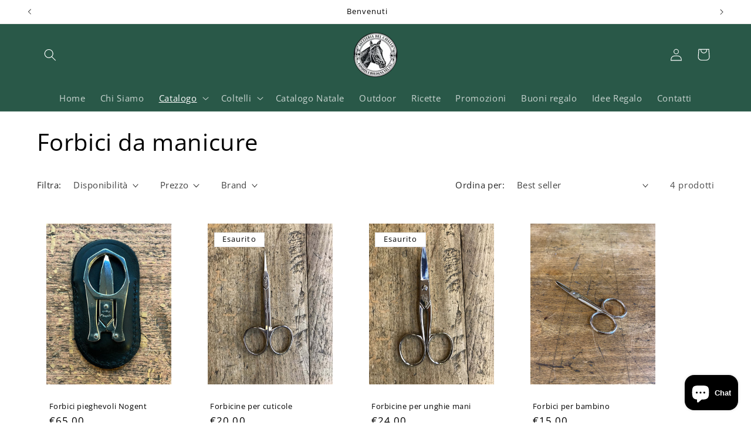

--- FILE ---
content_type: text/html; charset=utf-8
request_url: https://aguzzeriadelcavallo.it/collections/forbici-da-manicure
body_size: 38770
content:
<!doctype html>
<html class="no-js" lang="it">
  <head>
    <meta charset="utf-8">
    <meta http-equiv="X-UA-Compatible" content="IE=edge">
    <meta name="viewport" content="width=device-width,initial-scale=1">
    <meta name="theme-color" content="">
    <link rel="canonical" href="https://aguzzeriadelcavallo.it/collections/forbici-da-manicure"><link rel="icon" type="image/png" href="//aguzzeriadelcavallo.it/cdn/shop/files/logoAguzzeria_copia_814x_copy.png?crop=center&height=32&v=1691675669&width=32"><link rel="preconnect" href="https://fonts.shopifycdn.com" crossorigin><title>
      Forbici da manicure
 &ndash; Aguzzeria del Cavallo | Fondata a Bologna dal 1783 | Shop Online</title>

    

    

<meta property="og:site_name" content="Aguzzeria del Cavallo | Fondata a Bologna dal 1783 | Shop Online">
<meta property="og:url" content="https://aguzzeriadelcavallo.it/collections/forbici-da-manicure">
<meta property="og:title" content="Forbici da manicure">
<meta property="og:type" content="website">
<meta property="og:description" content="Vendita di coltelli, accessori per l&#39;outdoor, per la casa, per la barba, strumenti per la pasta e articoli da taglio."><meta property="og:image" content="http://aguzzeriadelcavallo.it/cdn/shop/files/122981723_3980525841976488_1235861342772410742_n.jpg?v=1644575533">
  <meta property="og:image:secure_url" content="https://aguzzeriadelcavallo.it/cdn/shop/files/122981723_3980525841976488_1235861342772410742_n.jpg?v=1644575533">
  <meta property="og:image:width" content="628">
  <meta property="og:image:height" content="628"><meta name="twitter:card" content="summary_large_image">
<meta name="twitter:title" content="Forbici da manicure">
<meta name="twitter:description" content="Vendita di coltelli, accessori per l&#39;outdoor, per la casa, per la barba, strumenti per la pasta e articoli da taglio.">


    <script src="//aguzzeriadelcavallo.it/cdn/shop/t/7/assets/constants.js?v=58251544750838685771693563598" defer="defer"></script>
    <script src="//aguzzeriadelcavallo.it/cdn/shop/t/7/assets/pubsub.js?v=158357773527763999511693563598" defer="defer"></script>
    <script src="//aguzzeriadelcavallo.it/cdn/shop/t/7/assets/global.js?v=54939145903281508041693563598" defer="defer"></script><script>window.performance && window.performance.mark && window.performance.mark('shopify.content_for_header.start');</script><meta name="google-site-verification" content="fayDH3S7SPGo4HiAvOywKMOD6qStFm0dZbnwla4qHO0">
<meta id="shopify-digital-wallet" name="shopify-digital-wallet" content="/58213171374/digital_wallets/dialog">
<meta name="shopify-checkout-api-token" content="aa37856b535318296a913f0c6f79e910">
<meta id="in-context-paypal-metadata" data-shop-id="58213171374" data-venmo-supported="false" data-environment="production" data-locale="it_IT" data-paypal-v4="true" data-currency="EUR">
<link rel="alternate" type="application/atom+xml" title="Feed" href="/collections/forbici-da-manicure.atom" />
<link rel="alternate" hreflang="x-default" href="https://aguzzeriadelcavallo.it/collections/forbici-da-manicure">
<link rel="alternate" hreflang="it" href="https://aguzzeriadelcavallo.it/collections/forbici-da-manicure">
<link rel="alternate" hreflang="en" href="https://aguzzeriadelcavallo.it/en/collections/forbici-da-manicure">
<link rel="alternate" type="application/json+oembed" href="https://aguzzeriadelcavallo.it/collections/forbici-da-manicure.oembed">
<script async="async" src="/checkouts/internal/preloads.js?locale=it-IT"></script>
<link rel="preconnect" href="https://shop.app" crossorigin="anonymous">
<script async="async" src="https://shop.app/checkouts/internal/preloads.js?locale=it-IT&shop_id=58213171374" crossorigin="anonymous"></script>
<script id="apple-pay-shop-capabilities" type="application/json">{"shopId":58213171374,"countryCode":"IT","currencyCode":"EUR","merchantCapabilities":["supports3DS"],"merchantId":"gid:\/\/shopify\/Shop\/58213171374","merchantName":"Aguzzeria del Cavallo | Fondata a Bologna dal 1783 | Shop Online","requiredBillingContactFields":["postalAddress","email","phone"],"requiredShippingContactFields":["postalAddress","email","phone"],"shippingType":"shipping","supportedNetworks":["visa","maestro","masterCard","amex"],"total":{"type":"pending","label":"Aguzzeria del Cavallo | Fondata a Bologna dal 1783 | Shop Online","amount":"1.00"},"shopifyPaymentsEnabled":true,"supportsSubscriptions":true}</script>
<script id="shopify-features" type="application/json">{"accessToken":"aa37856b535318296a913f0c6f79e910","betas":["rich-media-storefront-analytics"],"domain":"aguzzeriadelcavallo.it","predictiveSearch":true,"shopId":58213171374,"locale":"it"}</script>
<script>var Shopify = Shopify || {};
Shopify.shop = "aguzzeria.myshopify.com";
Shopify.locale = "it";
Shopify.currency = {"active":"EUR","rate":"1.0"};
Shopify.country = "IT";
Shopify.theme = {"name":"2023","id":152524292433,"schema_name":"Refresh","schema_version":"11.0.0","theme_store_id":1567,"role":"main"};
Shopify.theme.handle = "null";
Shopify.theme.style = {"id":null,"handle":null};
Shopify.cdnHost = "aguzzeriadelcavallo.it/cdn";
Shopify.routes = Shopify.routes || {};
Shopify.routes.root = "/";</script>
<script type="module">!function(o){(o.Shopify=o.Shopify||{}).modules=!0}(window);</script>
<script>!function(o){function n(){var o=[];function n(){o.push(Array.prototype.slice.apply(arguments))}return n.q=o,n}var t=o.Shopify=o.Shopify||{};t.loadFeatures=n(),t.autoloadFeatures=n()}(window);</script>
<script>
  window.ShopifyPay = window.ShopifyPay || {};
  window.ShopifyPay.apiHost = "shop.app\/pay";
  window.ShopifyPay.redirectState = null;
</script>
<script id="shop-js-analytics" type="application/json">{"pageType":"collection"}</script>
<script defer="defer" async type="module" src="//aguzzeriadelcavallo.it/cdn/shopifycloud/shop-js/modules/v2/client.init-shop-cart-sync_x8TrURgt.it.esm.js"></script>
<script defer="defer" async type="module" src="//aguzzeriadelcavallo.it/cdn/shopifycloud/shop-js/modules/v2/chunk.common_BMf091Dh.esm.js"></script>
<script defer="defer" async type="module" src="//aguzzeriadelcavallo.it/cdn/shopifycloud/shop-js/modules/v2/chunk.modal_Ccb5hpjc.esm.js"></script>
<script type="module">
  await import("//aguzzeriadelcavallo.it/cdn/shopifycloud/shop-js/modules/v2/client.init-shop-cart-sync_x8TrURgt.it.esm.js");
await import("//aguzzeriadelcavallo.it/cdn/shopifycloud/shop-js/modules/v2/chunk.common_BMf091Dh.esm.js");
await import("//aguzzeriadelcavallo.it/cdn/shopifycloud/shop-js/modules/v2/chunk.modal_Ccb5hpjc.esm.js");

  window.Shopify.SignInWithShop?.initShopCartSync?.({"fedCMEnabled":true,"windoidEnabled":true});

</script>
<script>
  window.Shopify = window.Shopify || {};
  if (!window.Shopify.featureAssets) window.Shopify.featureAssets = {};
  window.Shopify.featureAssets['shop-js'] = {"shop-cart-sync":["modules/v2/client.shop-cart-sync_D7vJUGKr.it.esm.js","modules/v2/chunk.common_BMf091Dh.esm.js","modules/v2/chunk.modal_Ccb5hpjc.esm.js"],"init-fed-cm":["modules/v2/client.init-fed-cm_BXv35qgo.it.esm.js","modules/v2/chunk.common_BMf091Dh.esm.js","modules/v2/chunk.modal_Ccb5hpjc.esm.js"],"init-shop-email-lookup-coordinator":["modules/v2/client.init-shop-email-lookup-coordinator_DzDw3Uhh.it.esm.js","modules/v2/chunk.common_BMf091Dh.esm.js","modules/v2/chunk.modal_Ccb5hpjc.esm.js"],"init-windoid":["modules/v2/client.init-windoid_DlvsVjNy.it.esm.js","modules/v2/chunk.common_BMf091Dh.esm.js","modules/v2/chunk.modal_Ccb5hpjc.esm.js"],"shop-button":["modules/v2/client.shop-button_C3Wyia3L.it.esm.js","modules/v2/chunk.common_BMf091Dh.esm.js","modules/v2/chunk.modal_Ccb5hpjc.esm.js"],"shop-cash-offers":["modules/v2/client.shop-cash-offers_k-bSj52U.it.esm.js","modules/v2/chunk.common_BMf091Dh.esm.js","modules/v2/chunk.modal_Ccb5hpjc.esm.js"],"shop-toast-manager":["modules/v2/client.shop-toast-manager_CSPYl6Cc.it.esm.js","modules/v2/chunk.common_BMf091Dh.esm.js","modules/v2/chunk.modal_Ccb5hpjc.esm.js"],"init-shop-cart-sync":["modules/v2/client.init-shop-cart-sync_x8TrURgt.it.esm.js","modules/v2/chunk.common_BMf091Dh.esm.js","modules/v2/chunk.modal_Ccb5hpjc.esm.js"],"init-customer-accounts-sign-up":["modules/v2/client.init-customer-accounts-sign-up_Cwe1qxzn.it.esm.js","modules/v2/client.shop-login-button_ac2IzQ_G.it.esm.js","modules/v2/chunk.common_BMf091Dh.esm.js","modules/v2/chunk.modal_Ccb5hpjc.esm.js"],"pay-button":["modules/v2/client.pay-button_kRwyK07L.it.esm.js","modules/v2/chunk.common_BMf091Dh.esm.js","modules/v2/chunk.modal_Ccb5hpjc.esm.js"],"init-customer-accounts":["modules/v2/client.init-customer-accounts_jLRjuLQ2.it.esm.js","modules/v2/client.shop-login-button_ac2IzQ_G.it.esm.js","modules/v2/chunk.common_BMf091Dh.esm.js","modules/v2/chunk.modal_Ccb5hpjc.esm.js"],"avatar":["modules/v2/client.avatar_BTnouDA3.it.esm.js"],"init-shop-for-new-customer-accounts":["modules/v2/client.init-shop-for-new-customer-accounts_ClZzYg6g.it.esm.js","modules/v2/client.shop-login-button_ac2IzQ_G.it.esm.js","modules/v2/chunk.common_BMf091Dh.esm.js","modules/v2/chunk.modal_Ccb5hpjc.esm.js"],"shop-follow-button":["modules/v2/client.shop-follow-button_DrIHux4Q.it.esm.js","modules/v2/chunk.common_BMf091Dh.esm.js","modules/v2/chunk.modal_Ccb5hpjc.esm.js"],"checkout-modal":["modules/v2/client.checkout-modal_xEqZMhS3.it.esm.js","modules/v2/chunk.common_BMf091Dh.esm.js","modules/v2/chunk.modal_Ccb5hpjc.esm.js"],"shop-login-button":["modules/v2/client.shop-login-button_ac2IzQ_G.it.esm.js","modules/v2/chunk.common_BMf091Dh.esm.js","modules/v2/chunk.modal_Ccb5hpjc.esm.js"],"lead-capture":["modules/v2/client.lead-capture_TxS39yFf.it.esm.js","modules/v2/chunk.common_BMf091Dh.esm.js","modules/v2/chunk.modal_Ccb5hpjc.esm.js"],"shop-login":["modules/v2/client.shop-login_D4y7B51r.it.esm.js","modules/v2/chunk.common_BMf091Dh.esm.js","modules/v2/chunk.modal_Ccb5hpjc.esm.js"],"payment-terms":["modules/v2/client.payment-terms_BfEgpMb9.it.esm.js","modules/v2/chunk.common_BMf091Dh.esm.js","modules/v2/chunk.modal_Ccb5hpjc.esm.js"]};
</script>
<script>(function() {
  var isLoaded = false;
  function asyncLoad() {
    if (isLoaded) return;
    isLoaded = true;
    var urls = ["https:\/\/cdn.doofinder.com\/shopify\/doofinder-installed.js?shop=aguzzeria.myshopify.com"];
    for (var i = 0; i < urls.length; i++) {
      var s = document.createElement('script');
      s.type = 'text/javascript';
      s.async = true;
      s.src = urls[i];
      var x = document.getElementsByTagName('script')[0];
      x.parentNode.insertBefore(s, x);
    }
  };
  if(window.attachEvent) {
    window.attachEvent('onload', asyncLoad);
  } else {
    window.addEventListener('load', asyncLoad, false);
  }
})();</script>
<script id="__st">var __st={"a":58213171374,"offset":3600,"reqid":"15f2f506-e2c8-4cfa-8c87-d71240425895-1769907410","pageurl":"aguzzeriadelcavallo.it\/collections\/forbici-da-manicure","u":"94e8712bc8a2","p":"collection","rtyp":"collection","rid":276323631278};</script>
<script>window.ShopifyPaypalV4VisibilityTracking = true;</script>
<script id="captcha-bootstrap">!function(){'use strict';const t='contact',e='account',n='new_comment',o=[[t,t],['blogs',n],['comments',n],[t,'customer']],c=[[e,'customer_login'],[e,'guest_login'],[e,'recover_customer_password'],[e,'create_customer']],r=t=>t.map((([t,e])=>`form[action*='/${t}']:not([data-nocaptcha='true']) input[name='form_type'][value='${e}']`)).join(','),a=t=>()=>t?[...document.querySelectorAll(t)].map((t=>t.form)):[];function s(){const t=[...o],e=r(t);return a(e)}const i='password',u='form_key',d=['recaptcha-v3-token','g-recaptcha-response','h-captcha-response',i],f=()=>{try{return window.sessionStorage}catch{return}},m='__shopify_v',_=t=>t.elements[u];function p(t,e,n=!1){try{const o=window.sessionStorage,c=JSON.parse(o.getItem(e)),{data:r}=function(t){const{data:e,action:n}=t;return t[m]||n?{data:e,action:n}:{data:t,action:n}}(c);for(const[e,n]of Object.entries(r))t.elements[e]&&(t.elements[e].value=n);n&&o.removeItem(e)}catch(o){console.error('form repopulation failed',{error:o})}}const l='form_type',E='cptcha';function T(t){t.dataset[E]=!0}const w=window,h=w.document,L='Shopify',v='ce_forms',y='captcha';let A=!1;((t,e)=>{const n=(g='f06e6c50-85a8-45c8-87d0-21a2b65856fe',I='https://cdn.shopify.com/shopifycloud/storefront-forms-hcaptcha/ce_storefront_forms_captcha_hcaptcha.v1.5.2.iife.js',D={infoText:'Protetto da hCaptcha',privacyText:'Privacy',termsText:'Termini'},(t,e,n)=>{const o=w[L][v],c=o.bindForm;if(c)return c(t,g,e,D).then(n);var r;o.q.push([[t,g,e,D],n]),r=I,A||(h.body.append(Object.assign(h.createElement('script'),{id:'captcha-provider',async:!0,src:r})),A=!0)});var g,I,D;w[L]=w[L]||{},w[L][v]=w[L][v]||{},w[L][v].q=[],w[L][y]=w[L][y]||{},w[L][y].protect=function(t,e){n(t,void 0,e),T(t)},Object.freeze(w[L][y]),function(t,e,n,w,h,L){const[v,y,A,g]=function(t,e,n){const i=e?o:[],u=t?c:[],d=[...i,...u],f=r(d),m=r(i),_=r(d.filter((([t,e])=>n.includes(e))));return[a(f),a(m),a(_),s()]}(w,h,L),I=t=>{const e=t.target;return e instanceof HTMLFormElement?e:e&&e.form},D=t=>v().includes(t);t.addEventListener('submit',(t=>{const e=I(t);if(!e)return;const n=D(e)&&!e.dataset.hcaptchaBound&&!e.dataset.recaptchaBound,o=_(e),c=g().includes(e)&&(!o||!o.value);(n||c)&&t.preventDefault(),c&&!n&&(function(t){try{if(!f())return;!function(t){const e=f();if(!e)return;const n=_(t);if(!n)return;const o=n.value;o&&e.removeItem(o)}(t);const e=Array.from(Array(32),(()=>Math.random().toString(36)[2])).join('');!function(t,e){_(t)||t.append(Object.assign(document.createElement('input'),{type:'hidden',name:u})),t.elements[u].value=e}(t,e),function(t,e){const n=f();if(!n)return;const o=[...t.querySelectorAll(`input[type='${i}']`)].map((({name:t})=>t)),c=[...d,...o],r={};for(const[a,s]of new FormData(t).entries())c.includes(a)||(r[a]=s);n.setItem(e,JSON.stringify({[m]:1,action:t.action,data:r}))}(t,e)}catch(e){console.error('failed to persist form',e)}}(e),e.submit())}));const S=(t,e)=>{t&&!t.dataset[E]&&(n(t,e.some((e=>e===t))),T(t))};for(const o of['focusin','change'])t.addEventListener(o,(t=>{const e=I(t);D(e)&&S(e,y())}));const B=e.get('form_key'),M=e.get(l),P=B&&M;t.addEventListener('DOMContentLoaded',(()=>{const t=y();if(P)for(const e of t)e.elements[l].value===M&&p(e,B);[...new Set([...A(),...v().filter((t=>'true'===t.dataset.shopifyCaptcha))])].forEach((e=>S(e,t)))}))}(h,new URLSearchParams(w.location.search),n,t,e,['guest_login'])})(!0,!0)}();</script>
<script integrity="sha256-4kQ18oKyAcykRKYeNunJcIwy7WH5gtpwJnB7kiuLZ1E=" data-source-attribution="shopify.loadfeatures" defer="defer" src="//aguzzeriadelcavallo.it/cdn/shopifycloud/storefront/assets/storefront/load_feature-a0a9edcb.js" crossorigin="anonymous"></script>
<script crossorigin="anonymous" defer="defer" src="//aguzzeriadelcavallo.it/cdn/shopifycloud/storefront/assets/shopify_pay/storefront-65b4c6d7.js?v=20250812"></script>
<script data-source-attribution="shopify.dynamic_checkout.dynamic.init">var Shopify=Shopify||{};Shopify.PaymentButton=Shopify.PaymentButton||{isStorefrontPortableWallets:!0,init:function(){window.Shopify.PaymentButton.init=function(){};var t=document.createElement("script");t.src="https://aguzzeriadelcavallo.it/cdn/shopifycloud/portable-wallets/latest/portable-wallets.it.js",t.type="module",document.head.appendChild(t)}};
</script>
<script data-source-attribution="shopify.dynamic_checkout.buyer_consent">
  function portableWalletsHideBuyerConsent(e){var t=document.getElementById("shopify-buyer-consent"),n=document.getElementById("shopify-subscription-policy-button");t&&n&&(t.classList.add("hidden"),t.setAttribute("aria-hidden","true"),n.removeEventListener("click",e))}function portableWalletsShowBuyerConsent(e){var t=document.getElementById("shopify-buyer-consent"),n=document.getElementById("shopify-subscription-policy-button");t&&n&&(t.classList.remove("hidden"),t.removeAttribute("aria-hidden"),n.addEventListener("click",e))}window.Shopify?.PaymentButton&&(window.Shopify.PaymentButton.hideBuyerConsent=portableWalletsHideBuyerConsent,window.Shopify.PaymentButton.showBuyerConsent=portableWalletsShowBuyerConsent);
</script>
<script data-source-attribution="shopify.dynamic_checkout.cart.bootstrap">document.addEventListener("DOMContentLoaded",(function(){function t(){return document.querySelector("shopify-accelerated-checkout-cart, shopify-accelerated-checkout")}if(t())Shopify.PaymentButton.init();else{new MutationObserver((function(e,n){t()&&(Shopify.PaymentButton.init(),n.disconnect())})).observe(document.body,{childList:!0,subtree:!0})}}));
</script>
<link id="shopify-accelerated-checkout-styles" rel="stylesheet" media="screen" href="https://aguzzeriadelcavallo.it/cdn/shopifycloud/portable-wallets/latest/accelerated-checkout-backwards-compat.css" crossorigin="anonymous">
<style id="shopify-accelerated-checkout-cart">
        #shopify-buyer-consent {
  margin-top: 1em;
  display: inline-block;
  width: 100%;
}

#shopify-buyer-consent.hidden {
  display: none;
}

#shopify-subscription-policy-button {
  background: none;
  border: none;
  padding: 0;
  text-decoration: underline;
  font-size: inherit;
  cursor: pointer;
}

#shopify-subscription-policy-button::before {
  box-shadow: none;
}

      </style>
<script id="sections-script" data-sections="header" defer="defer" src="//aguzzeriadelcavallo.it/cdn/shop/t/7/compiled_assets/scripts.js?v=3987"></script>
<script>window.performance && window.performance.mark && window.performance.mark('shopify.content_for_header.end');</script>


    <style data-shopify>
      @font-face {
  font-family: "Open Sans";
  font-weight: 400;
  font-style: normal;
  font-display: swap;
  src: url("//aguzzeriadelcavallo.it/cdn/fonts/open_sans/opensans_n4.c32e4d4eca5273f6d4ee95ddf54b5bbb75fc9b61.woff2") format("woff2"),
       url("//aguzzeriadelcavallo.it/cdn/fonts/open_sans/opensans_n4.5f3406f8d94162b37bfa232b486ac93ee892406d.woff") format("woff");
}

      @font-face {
  font-family: "Open Sans";
  font-weight: 700;
  font-style: normal;
  font-display: swap;
  src: url("//aguzzeriadelcavallo.it/cdn/fonts/open_sans/opensans_n7.a9393be1574ea8606c68f4441806b2711d0d13e4.woff2") format("woff2"),
       url("//aguzzeriadelcavallo.it/cdn/fonts/open_sans/opensans_n7.7b8af34a6ebf52beb1a4c1d8c73ad6910ec2e553.woff") format("woff");
}

      @font-face {
  font-family: "Open Sans";
  font-weight: 400;
  font-style: italic;
  font-display: swap;
  src: url("//aguzzeriadelcavallo.it/cdn/fonts/open_sans/opensans_i4.6f1d45f7a46916cc95c694aab32ecbf7509cbf33.woff2") format("woff2"),
       url("//aguzzeriadelcavallo.it/cdn/fonts/open_sans/opensans_i4.4efaa52d5a57aa9a57c1556cc2b7465d18839daa.woff") format("woff");
}

      @font-face {
  font-family: "Open Sans";
  font-weight: 700;
  font-style: italic;
  font-display: swap;
  src: url("//aguzzeriadelcavallo.it/cdn/fonts/open_sans/opensans_i7.916ced2e2ce15f7fcd95d196601a15e7b89ee9a4.woff2") format("woff2"),
       url("//aguzzeriadelcavallo.it/cdn/fonts/open_sans/opensans_i7.99a9cff8c86ea65461de497ade3d515a98f8b32a.woff") format("woff");
}

      @font-face {
  font-family: "Open Sans";
  font-weight: 400;
  font-style: normal;
  font-display: swap;
  src: url("//aguzzeriadelcavallo.it/cdn/fonts/open_sans/opensans_n4.c32e4d4eca5273f6d4ee95ddf54b5bbb75fc9b61.woff2") format("woff2"),
       url("//aguzzeriadelcavallo.it/cdn/fonts/open_sans/opensans_n4.5f3406f8d94162b37bfa232b486ac93ee892406d.woff") format("woff");
}


      
        :root,
        .color-background-1 {
          --color-background: 255,255,255;
        
          --gradient-background: #ffffff;
        
        --color-foreground: 0,0,0;
        --color-shadow: 255,255,255;
        --color-button: 255,255,255;
        --color-button-text: 0,0,0;
        --color-secondary-button: 255,255,255;
        --color-secondary-button-text: 0,0,0;
        --color-link: 0,0,0;
        --color-badge-foreground: 0,0,0;
        --color-badge-background: 255,255,255;
        --color-badge-border: 0,0,0;
        --payment-terms-background-color: rgb(255 255 255);
      }
      
        
        .color-background-2 {
          --color-background: 255,255,255;
        
          --gradient-background: #ffffff;
        
        --color-foreground: 14,27,77;
        --color-shadow: 14,27,77;
        --color-button: 14,27,77;
        --color-button-text: 255,255,255;
        --color-secondary-button: 255,255,255;
        --color-secondary-button-text: 14,27,77;
        --color-link: 14,27,77;
        --color-badge-foreground: 14,27,77;
        --color-badge-background: 255,255,255;
        --color-badge-border: 14,27,77;
        --payment-terms-background-color: rgb(255 255 255);
      }
      
        
        .color-inverse {
          --color-background: 255,255,255;
        
          --gradient-background: #ffffff;
        
        --color-foreground: 0,0,0;
        --color-shadow: 14,27,77;
        --color-button: 255,255,255;
        --color-button-text: 14,27,77;
        --color-secondary-button: 255,255,255;
        --color-secondary-button-text: 255,255,255;
        --color-link: 255,255,255;
        --color-badge-foreground: 0,0,0;
        --color-badge-background: 255,255,255;
        --color-badge-border: 0,0,0;
        --payment-terms-background-color: rgb(255 255 255);
      }
      
        
        .color-accent-1 {
          --color-background: 255,255,255;
        
          --gradient-background: #ffffff;
        
        --color-foreground: 0,0,0;
        --color-shadow: 14,27,77;
        --color-button: 255,255,255;
        --color-button-text: 71,112,219;
        --color-secondary-button: 255,255,255;
        --color-secondary-button-text: 255,255,255;
        --color-link: 255,255,255;
        --color-badge-foreground: 0,0,0;
        --color-badge-background: 255,255,255;
        --color-badge-border: 0,0,0;
        --payment-terms-background-color: rgb(255 255 255);
      }
      
        
        .color-accent-2 {
          --color-background: 41,88,72;
        
          --gradient-background: #295848;
        
        --color-foreground: 255,255,255;
        --color-shadow: 255,255,255;
        --color-button: 255,255,255;
        --color-button-text: 0,0,0;
        --color-secondary-button: 41,88,72;
        --color-secondary-button-text: 255,255,255;
        --color-link: 255,255,255;
        --color-badge-foreground: 255,255,255;
        --color-badge-background: 41,88,72;
        --color-badge-border: 255,255,255;
        --payment-terms-background-color: rgb(41 88 72);
      }
      

      body, .color-background-1, .color-background-2, .color-inverse, .color-accent-1, .color-accent-2 {
        color: rgba(var(--color-foreground), 0.75);
        background-color: rgb(var(--color-background));
      }

      :root {
        --font-body-family: "Open Sans", sans-serif;
        --font-body-style: normal;
        --font-body-weight: 400;
        --font-body-weight-bold: 700;

        --font-heading-family: "Open Sans", sans-serif;
        --font-heading-style: normal;
        --font-heading-weight: 400;

        --font-body-scale: 1.05;
        --font-heading-scale: 0.9523809523809523;

        --media-padding: px;
        --media-border-opacity: 1.0;
        --media-border-width: 0px;
        --media-radius: 10px;
        --media-shadow-opacity: 0.0;
        --media-shadow-horizontal-offset: 0px;
        --media-shadow-vertical-offset: 4px;
        --media-shadow-blur-radius: 5px;
        --media-shadow-visible: 0;

        --page-width: 120rem;
        --page-width-margin: 0rem;

        --product-card-image-padding: 1.6rem;
        --product-card-corner-radius: 1.0rem;
        --product-card-text-alignment: left;
        --product-card-border-width: 0.0rem;
        --product-card-border-opacity: 1.0;
        --product-card-shadow-opacity: 0.0;
        --product-card-shadow-visible: 0;
        --product-card-shadow-horizontal-offset: 0.0rem;
        --product-card-shadow-vertical-offset: 0.0rem;
        --product-card-shadow-blur-radius: 0.5rem;

        --collection-card-image-padding: 1.6rem;
        --collection-card-corner-radius: 1.0rem;
        --collection-card-text-alignment: left;
        --collection-card-border-width: 0.0rem;
        --collection-card-border-opacity: 1.0;
        --collection-card-shadow-opacity: 0.0;
        --collection-card-shadow-visible: 0;
        --collection-card-shadow-horizontal-offset: 0.0rem;
        --collection-card-shadow-vertical-offset: 0.4rem;
        --collection-card-shadow-blur-radius: 0.5rem;

        --blog-card-image-padding: 1.6rem;
        --blog-card-corner-radius: 1.8rem;
        --blog-card-text-alignment: left;
        --blog-card-border-width: 0.1rem;
        --blog-card-border-opacity: 1.0;
        --blog-card-shadow-opacity: 0.0;
        --blog-card-shadow-visible: 0;
        --blog-card-shadow-horizontal-offset: 0.0rem;
        --blog-card-shadow-vertical-offset: 0.4rem;
        --blog-card-shadow-blur-radius: 0.5rem;

        --badge-corner-radius: 0.0rem;

        --popup-border-width: 0px;
        --popup-border-opacity: 0.0;
        --popup-corner-radius: 18px;
        --popup-shadow-opacity: 0.0;
        --popup-shadow-horizontal-offset: 0px;
        --popup-shadow-vertical-offset: 0px;
        --popup-shadow-blur-radius: 5px;

        --drawer-border-width: 0px;
        --drawer-border-opacity: 0.1;
        --drawer-shadow-opacity: 0.0;
        --drawer-shadow-horizontal-offset: 0px;
        --drawer-shadow-vertical-offset: 0px;
        --drawer-shadow-blur-radius: 5px;

        --spacing-sections-desktop: 0px;
        --spacing-sections-mobile: 0px;

        --grid-desktop-vertical-spacing: 28px;
        --grid-desktop-horizontal-spacing: 28px;
        --grid-mobile-vertical-spacing: 14px;
        --grid-mobile-horizontal-spacing: 14px;

        --text-boxes-border-opacity: 1.0;
        --text-boxes-border-width: 0px;
        --text-boxes-radius: 10px;
        --text-boxes-shadow-opacity: 0.0;
        --text-boxes-shadow-visible: 0;
        --text-boxes-shadow-horizontal-offset: 0px;
        --text-boxes-shadow-vertical-offset: 0px;
        --text-boxes-shadow-blur-radius: 5px;

        --buttons-radius: 40px;
        --buttons-radius-outset: 40px;
        --buttons-border-width: 0px;
        --buttons-border-opacity: 1.0;
        --buttons-shadow-opacity: 1.0;
        --buttons-shadow-visible: 1;
        --buttons-shadow-horizontal-offset: 0px;
        --buttons-shadow-vertical-offset: 0px;
        --buttons-shadow-blur-radius: 0px;
        --buttons-border-offset: 0.3px;

        --inputs-radius: 10px;
        --inputs-border-width: 0px;
        --inputs-border-opacity: 1.0;
        --inputs-shadow-opacity: 0.0;
        --inputs-shadow-horizontal-offset: 0px;
        --inputs-margin-offset: 0px;
        --inputs-shadow-vertical-offset: 0px;
        --inputs-shadow-blur-radius: 5px;
        --inputs-radius-outset: 10px;

        --variant-pills-radius: 10px;
        --variant-pills-border-width: 0px;
        --variant-pills-border-opacity: 1.0;
        --variant-pills-shadow-opacity: 1.0;
        --variant-pills-shadow-horizontal-offset: 0px;
        --variant-pills-shadow-vertical-offset: 0px;
        --variant-pills-shadow-blur-radius: 0px;
      }

      *,
      *::before,
      *::after {
        box-sizing: inherit;
      }

      html {
        box-sizing: border-box;
        font-size: calc(var(--font-body-scale) * 62.5%);
        height: 100%;
      }

      body {
        display: grid;
        grid-template-rows: auto auto 1fr auto;
        grid-template-columns: 100%;
        min-height: 100%;
        margin: 0;
        font-size: 1.5rem;
        letter-spacing: 0.06rem;
        line-height: calc(1 + 0.8 / var(--font-body-scale));
        font-family: var(--font-body-family);
        font-style: var(--font-body-style);
        font-weight: var(--font-body-weight);
      }

      @media screen and (min-width: 750px) {
        body {
          font-size: 1.6rem;
        }
      }
    </style>

    <link href="//aguzzeriadelcavallo.it/cdn/shop/t/7/assets/base.css?v=857188114327262331693563597" rel="stylesheet" type="text/css" media="all" />
<link rel="preload" as="font" href="//aguzzeriadelcavallo.it/cdn/fonts/open_sans/opensans_n4.c32e4d4eca5273f6d4ee95ddf54b5bbb75fc9b61.woff2" type="font/woff2" crossorigin><link rel="preload" as="font" href="//aguzzeriadelcavallo.it/cdn/fonts/open_sans/opensans_n4.c32e4d4eca5273f6d4ee95ddf54b5bbb75fc9b61.woff2" type="font/woff2" crossorigin><link href="//aguzzeriadelcavallo.it/cdn/shop/t/7/assets/component-localization-form.css?v=143319823105703127341693563597" rel="stylesheet" type="text/css" media="all" />
      <script src="//aguzzeriadelcavallo.it/cdn/shop/t/7/assets/localization-form.js?v=161644695336821385561693563598" defer="defer"></script><link
        rel="stylesheet"
        href="//aguzzeriadelcavallo.it/cdn/shop/t/7/assets/component-predictive-search.css?v=118923337488134913561693563598"
        media="print"
        onload="this.media='all'"
      ><script>
      document.documentElement.className = document.documentElement.className.replace('no-js', 'js');
      if (Shopify.designMode) {
        document.documentElement.classList.add('shopify-design-mode');
      }
    </script>
  <!--DOOFINDER-SHOPIFY-->  <script>
  const dfLayerOptions = {
    installationId: 'ceb7c76a-8780-4691-8d5c-1a8704e8fbc1',
    zone: 'eu1'
  };

  
/** START SHOPIFY ADD TO CART **/
document.addEventListener('doofinder.cart.add', function(event) {

  const product_endpoint = new URL(event.detail.link).pathname + '.js'

  fetch(product_endpoint, {
      method: 'GET',
      headers: {
        'Content-Type': 'application/json'
      },
    })
    .then(response => {
      return response.json()
    })
    .then(data => {
      variant_id = get_variant_id(parseInt(event.detail.item_id), data)
      if (variant_id) {
        add_to_cart(variant_id, event.detail.amount)
      } else {
        window.location.href = event.detail.link
      }
    })
    .catch((error) => {
      console.error('Error:', error)
    })

  function get_variant_id(product_id, product_data) {
    if (product_data.variants.length > 1) {
      if (is_variant_id_in_list(product_id, product_data.variants)) {
        return product_id
      }
      return false
    } else {
      return product_data.variants[0].id
    }
  }

  function is_variant_id_in_list(variant_id, variant_list) {
    let is_variant = false

    variant_list.forEach(variant => {
      if (variant.id === variant_id) {
        is_variant = true
      }
    })

    return is_variant
  }

  function add_to_cart(id, amount) {
    let formData = {
      'items': [{
        'id': id,
        'quantity': amount
      }],
      sections: "cart-items,cart-icon-bubble,cart-live-region-text,cart-footer"
    }

    const route = window.Shopify.routes.root ?
      window.Shopify.routes.root + 'cart/add.js' :
      window.Shopify.routes.cart_url + '/add.js' ;

    fetch(route, {
        method: 'POST',
        headers: {
          'Content-Type': 'application/json'
        },
        body: JSON.stringify(formData)
      })
      .then(response => response.json())
      .then(data => {renderSections(data.sections)})
      .catch((error) => {
        console.error('Error:', error)
      });
  }

  function renderSections(sections){
    for( section_id in sections ){
      let section = document.querySelector("#"+section_id);
      let section_html = sections[section_id];
      if(section && section_html){
        section.innerHTML = section_html;
      }
    }
  }
});
/** END SHOPIFY ADD TO CART **/


/** START SHOPIFY OPTIONS **/
dfLayerOptions.language = "it";
/** END SHOPIFY OPTIONS **/



  (function (l, a, y, e, r, s) {
    r = l.createElement(a); r.onload = e; r.async = 1; r.src = y;
    s = l.getElementsByTagName(a)[0]; s.parentNode.insertBefore(r, s);
  })(document, 'script', 'https://cdn.doofinder.com/livelayer/1/js/loader.min.js', function () {
    doofinderLoader.load(dfLayerOptions);
  });
</script>
  <!--/DOOFINDER-SHOPIFY--><script src="https://cdn.shopify.com/extensions/e8878072-2f6b-4e89-8082-94b04320908d/inbox-1254/assets/inbox-chat-loader.js" type="text/javascript" defer="defer"></script>
<link href="https://monorail-edge.shopifysvc.com" rel="dns-prefetch">
<script>(function(){if ("sendBeacon" in navigator && "performance" in window) {try {var session_token_from_headers = performance.getEntriesByType('navigation')[0].serverTiming.find(x => x.name == '_s').description;} catch {var session_token_from_headers = undefined;}var session_cookie_matches = document.cookie.match(/_shopify_s=([^;]*)/);var session_token_from_cookie = session_cookie_matches && session_cookie_matches.length === 2 ? session_cookie_matches[1] : "";var session_token = session_token_from_headers || session_token_from_cookie || "";function handle_abandonment_event(e) {var entries = performance.getEntries().filter(function(entry) {return /monorail-edge.shopifysvc.com/.test(entry.name);});if (!window.abandonment_tracked && entries.length === 0) {window.abandonment_tracked = true;var currentMs = Date.now();var navigation_start = performance.timing.navigationStart;var payload = {shop_id: 58213171374,url: window.location.href,navigation_start,duration: currentMs - navigation_start,session_token,page_type: "collection"};window.navigator.sendBeacon("https://monorail-edge.shopifysvc.com/v1/produce", JSON.stringify({schema_id: "online_store_buyer_site_abandonment/1.1",payload: payload,metadata: {event_created_at_ms: currentMs,event_sent_at_ms: currentMs}}));}}window.addEventListener('pagehide', handle_abandonment_event);}}());</script>
<script id="web-pixels-manager-setup">(function e(e,d,r,n,o){if(void 0===o&&(o={}),!Boolean(null===(a=null===(i=window.Shopify)||void 0===i?void 0:i.analytics)||void 0===a?void 0:a.replayQueue)){var i,a;window.Shopify=window.Shopify||{};var t=window.Shopify;t.analytics=t.analytics||{};var s=t.analytics;s.replayQueue=[],s.publish=function(e,d,r){return s.replayQueue.push([e,d,r]),!0};try{self.performance.mark("wpm:start")}catch(e){}var l=function(){var e={modern:/Edge?\/(1{2}[4-9]|1[2-9]\d|[2-9]\d{2}|\d{4,})\.\d+(\.\d+|)|Firefox\/(1{2}[4-9]|1[2-9]\d|[2-9]\d{2}|\d{4,})\.\d+(\.\d+|)|Chrom(ium|e)\/(9{2}|\d{3,})\.\d+(\.\d+|)|(Maci|X1{2}).+ Version\/(15\.\d+|(1[6-9]|[2-9]\d|\d{3,})\.\d+)([,.]\d+|)( \(\w+\)|)( Mobile\/\w+|) Safari\/|Chrome.+OPR\/(9{2}|\d{3,})\.\d+\.\d+|(CPU[ +]OS|iPhone[ +]OS|CPU[ +]iPhone|CPU IPhone OS|CPU iPad OS)[ +]+(15[._]\d+|(1[6-9]|[2-9]\d|\d{3,})[._]\d+)([._]\d+|)|Android:?[ /-](13[3-9]|1[4-9]\d|[2-9]\d{2}|\d{4,})(\.\d+|)(\.\d+|)|Android.+Firefox\/(13[5-9]|1[4-9]\d|[2-9]\d{2}|\d{4,})\.\d+(\.\d+|)|Android.+Chrom(ium|e)\/(13[3-9]|1[4-9]\d|[2-9]\d{2}|\d{4,})\.\d+(\.\d+|)|SamsungBrowser\/([2-9]\d|\d{3,})\.\d+/,legacy:/Edge?\/(1[6-9]|[2-9]\d|\d{3,})\.\d+(\.\d+|)|Firefox\/(5[4-9]|[6-9]\d|\d{3,})\.\d+(\.\d+|)|Chrom(ium|e)\/(5[1-9]|[6-9]\d|\d{3,})\.\d+(\.\d+|)([\d.]+$|.*Safari\/(?![\d.]+ Edge\/[\d.]+$))|(Maci|X1{2}).+ Version\/(10\.\d+|(1[1-9]|[2-9]\d|\d{3,})\.\d+)([,.]\d+|)( \(\w+\)|)( Mobile\/\w+|) Safari\/|Chrome.+OPR\/(3[89]|[4-9]\d|\d{3,})\.\d+\.\d+|(CPU[ +]OS|iPhone[ +]OS|CPU[ +]iPhone|CPU IPhone OS|CPU iPad OS)[ +]+(10[._]\d+|(1[1-9]|[2-9]\d|\d{3,})[._]\d+)([._]\d+|)|Android:?[ /-](13[3-9]|1[4-9]\d|[2-9]\d{2}|\d{4,})(\.\d+|)(\.\d+|)|Mobile Safari.+OPR\/([89]\d|\d{3,})\.\d+\.\d+|Android.+Firefox\/(13[5-9]|1[4-9]\d|[2-9]\d{2}|\d{4,})\.\d+(\.\d+|)|Android.+Chrom(ium|e)\/(13[3-9]|1[4-9]\d|[2-9]\d{2}|\d{4,})\.\d+(\.\d+|)|Android.+(UC? ?Browser|UCWEB|U3)[ /]?(15\.([5-9]|\d{2,})|(1[6-9]|[2-9]\d|\d{3,})\.\d+)\.\d+|SamsungBrowser\/(5\.\d+|([6-9]|\d{2,})\.\d+)|Android.+MQ{2}Browser\/(14(\.(9|\d{2,})|)|(1[5-9]|[2-9]\d|\d{3,})(\.\d+|))(\.\d+|)|K[Aa][Ii]OS\/(3\.\d+|([4-9]|\d{2,})\.\d+)(\.\d+|)/},d=e.modern,r=e.legacy,n=navigator.userAgent;return n.match(d)?"modern":n.match(r)?"legacy":"unknown"}(),u="modern"===l?"modern":"legacy",c=(null!=n?n:{modern:"",legacy:""})[u],f=function(e){return[e.baseUrl,"/wpm","/b",e.hashVersion,"modern"===e.buildTarget?"m":"l",".js"].join("")}({baseUrl:d,hashVersion:r,buildTarget:u}),m=function(e){var d=e.version,r=e.bundleTarget,n=e.surface,o=e.pageUrl,i=e.monorailEndpoint;return{emit:function(e){var a=e.status,t=e.errorMsg,s=(new Date).getTime(),l=JSON.stringify({metadata:{event_sent_at_ms:s},events:[{schema_id:"web_pixels_manager_load/3.1",payload:{version:d,bundle_target:r,page_url:o,status:a,surface:n,error_msg:t},metadata:{event_created_at_ms:s}}]});if(!i)return console&&console.warn&&console.warn("[Web Pixels Manager] No Monorail endpoint provided, skipping logging."),!1;try{return self.navigator.sendBeacon.bind(self.navigator)(i,l)}catch(e){}var u=new XMLHttpRequest;try{return u.open("POST",i,!0),u.setRequestHeader("Content-Type","text/plain"),u.send(l),!0}catch(e){return console&&console.warn&&console.warn("[Web Pixels Manager] Got an unhandled error while logging to Monorail."),!1}}}}({version:r,bundleTarget:l,surface:e.surface,pageUrl:self.location.href,monorailEndpoint:e.monorailEndpoint});try{o.browserTarget=l,function(e){var d=e.src,r=e.async,n=void 0===r||r,o=e.onload,i=e.onerror,a=e.sri,t=e.scriptDataAttributes,s=void 0===t?{}:t,l=document.createElement("script"),u=document.querySelector("head"),c=document.querySelector("body");if(l.async=n,l.src=d,a&&(l.integrity=a,l.crossOrigin="anonymous"),s)for(var f in s)if(Object.prototype.hasOwnProperty.call(s,f))try{l.dataset[f]=s[f]}catch(e){}if(o&&l.addEventListener("load",o),i&&l.addEventListener("error",i),u)u.appendChild(l);else{if(!c)throw new Error("Did not find a head or body element to append the script");c.appendChild(l)}}({src:f,async:!0,onload:function(){if(!function(){var e,d;return Boolean(null===(d=null===(e=window.Shopify)||void 0===e?void 0:e.analytics)||void 0===d?void 0:d.initialized)}()){var d=window.webPixelsManager.init(e)||void 0;if(d){var r=window.Shopify.analytics;r.replayQueue.forEach((function(e){var r=e[0],n=e[1],o=e[2];d.publishCustomEvent(r,n,o)})),r.replayQueue=[],r.publish=d.publishCustomEvent,r.visitor=d.visitor,r.initialized=!0}}},onerror:function(){return m.emit({status:"failed",errorMsg:"".concat(f," has failed to load")})},sri:function(e){var d=/^sha384-[A-Za-z0-9+/=]+$/;return"string"==typeof e&&d.test(e)}(c)?c:"",scriptDataAttributes:o}),m.emit({status:"loading"})}catch(e){m.emit({status:"failed",errorMsg:(null==e?void 0:e.message)||"Unknown error"})}}})({shopId: 58213171374,storefrontBaseUrl: "https://aguzzeriadelcavallo.it",extensionsBaseUrl: "https://extensions.shopifycdn.com/cdn/shopifycloud/web-pixels-manager",monorailEndpoint: "https://monorail-edge.shopifysvc.com/unstable/produce_batch",surface: "storefront-renderer",enabledBetaFlags: ["2dca8a86"],webPixelsConfigList: [{"id":"1011777873","configuration":"{\"config\":\"{\\\"pixel_id\\\":\\\"G-3MCE4JGVMN\\\",\\\"target_country\\\":\\\"IT\\\",\\\"gtag_events\\\":[{\\\"type\\\":\\\"begin_checkout\\\",\\\"action_label\\\":\\\"G-3MCE4JGVMN\\\"},{\\\"type\\\":\\\"search\\\",\\\"action_label\\\":\\\"G-3MCE4JGVMN\\\"},{\\\"type\\\":\\\"view_item\\\",\\\"action_label\\\":[\\\"G-3MCE4JGVMN\\\",\\\"MC-TRPV1FK3Z4\\\"]},{\\\"type\\\":\\\"purchase\\\",\\\"action_label\\\":[\\\"G-3MCE4JGVMN\\\",\\\"MC-TRPV1FK3Z4\\\"]},{\\\"type\\\":\\\"page_view\\\",\\\"action_label\\\":[\\\"G-3MCE4JGVMN\\\",\\\"MC-TRPV1FK3Z4\\\"]},{\\\"type\\\":\\\"add_payment_info\\\",\\\"action_label\\\":\\\"G-3MCE4JGVMN\\\"},{\\\"type\\\":\\\"add_to_cart\\\",\\\"action_label\\\":\\\"G-3MCE4JGVMN\\\"}],\\\"enable_monitoring_mode\\\":false}\"}","eventPayloadVersion":"v1","runtimeContext":"OPEN","scriptVersion":"b2a88bafab3e21179ed38636efcd8a93","type":"APP","apiClientId":1780363,"privacyPurposes":[],"dataSharingAdjustments":{"protectedCustomerApprovalScopes":["read_customer_address","read_customer_email","read_customer_name","read_customer_personal_data","read_customer_phone"]}},{"id":"212500817","eventPayloadVersion":"v1","runtimeContext":"LAX","scriptVersion":"1","type":"CUSTOM","privacyPurposes":["ANALYTICS"],"name":"Google Analytics tag (migrated)"},{"id":"shopify-app-pixel","configuration":"{}","eventPayloadVersion":"v1","runtimeContext":"STRICT","scriptVersion":"0450","apiClientId":"shopify-pixel","type":"APP","privacyPurposes":["ANALYTICS","MARKETING"]},{"id":"shopify-custom-pixel","eventPayloadVersion":"v1","runtimeContext":"LAX","scriptVersion":"0450","apiClientId":"shopify-pixel","type":"CUSTOM","privacyPurposes":["ANALYTICS","MARKETING"]}],isMerchantRequest: false,initData: {"shop":{"name":"Aguzzeria del Cavallo | Fondata a Bologna dal 1783 | Shop Online","paymentSettings":{"currencyCode":"EUR"},"myshopifyDomain":"aguzzeria.myshopify.com","countryCode":"IT","storefrontUrl":"https:\/\/aguzzeriadelcavallo.it"},"customer":null,"cart":null,"checkout":null,"productVariants":[],"purchasingCompany":null},},"https://aguzzeriadelcavallo.it/cdn","1d2a099fw23dfb22ep557258f5m7a2edbae",{"modern":"","legacy":""},{"shopId":"58213171374","storefrontBaseUrl":"https:\/\/aguzzeriadelcavallo.it","extensionBaseUrl":"https:\/\/extensions.shopifycdn.com\/cdn\/shopifycloud\/web-pixels-manager","surface":"storefront-renderer","enabledBetaFlags":"[\"2dca8a86\"]","isMerchantRequest":"false","hashVersion":"1d2a099fw23dfb22ep557258f5m7a2edbae","publish":"custom","events":"[[\"page_viewed\",{}],[\"collection_viewed\",{\"collection\":{\"id\":\"276323631278\",\"title\":\"Forbici da manicure\",\"productVariants\":[{\"price\":{\"amount\":65.0,\"currencyCode\":\"EUR\"},\"product\":{\"title\":\"Forbici pieghevoli Nogent\",\"vendor\":\"Due Cigni\",\"id\":\"7604739047598\",\"untranslatedTitle\":\"Forbici pieghevoli Nogent\",\"url\":\"\/products\/forbici-pieghevoli-nogent\",\"type\":\"\"},\"id\":\"42468941299886\",\"image\":{\"src\":\"\/\/aguzzeriadelcavallo.it\/cdn\/shop\/products\/image_be40d49d-6441-4f6d-bec7-230ef7bd2797.jpg?v=1649321315\"},\"sku\":\"forbici-nogent-duecigni\",\"title\":\"Default Title\",\"untranslatedTitle\":\"Default Title\"},{\"price\":{\"amount\":20.0,\"currencyCode\":\"EUR\"},\"product\":{\"title\":\"Forbicine per cuticole\",\"vendor\":\"Aguzzeria del Cavallo\",\"id\":\"7325669261486\",\"untranslatedTitle\":\"Forbicine per cuticole\",\"url\":\"\/products\/forbicine-per-cuticole\",\"type\":\"\"},\"id\":\"41208854708398\",\"image\":{\"src\":\"\/\/aguzzeriadelcavallo.it\/cdn\/shop\/products\/IMG_4610-min.jpg?v=1631279618\"},\"sku\":\"forbicine-aguzzeria-cuticole\",\"title\":\"Default Title\",\"untranslatedTitle\":\"Default Title\"},{\"price\":{\"amount\":24.0,\"currencyCode\":\"EUR\"},\"product\":{\"title\":\"Forbicine per unghie mani\",\"vendor\":\"Aguzzeria del Cavallo\",\"id\":\"7325663985838\",\"untranslatedTitle\":\"Forbicine per unghie mani\",\"url\":\"\/products\/forbicine-per-unghie-mani\",\"type\":\"\"},\"id\":\"41208841830574\",\"image\":{\"src\":\"\/\/aguzzeriadelcavallo.it\/cdn\/shop\/products\/forbicineperunghiemaniaguzzeria.jpg?v=1634548613\"},\"sku\":\"forbicine-aguzzeria-unghie-mani\",\"title\":\"Default Title\",\"untranslatedTitle\":\"Default Title\"},{\"price\":{\"amount\":15.0,\"currencyCode\":\"EUR\"},\"product\":{\"title\":\"Forbici per bambino\",\"vendor\":\"Coltelleria Valsodo\",\"id\":\"7318105194670\",\"untranslatedTitle\":\"Forbici per bambino\",\"url\":\"\/products\/forbici-per-bambino\",\"type\":\"\"},\"id\":\"41181917839534\",\"image\":{\"src\":\"\/\/aguzzeriadelcavallo.it\/cdn\/shop\/files\/IMG-4500.jpg?v=1689610016\"},\"sku\":\"forbici-bambino-valsodo\",\"title\":\"Default Title\",\"untranslatedTitle\":\"Default Title\"}]}}]]"});</script><script>
  window.ShopifyAnalytics = window.ShopifyAnalytics || {};
  window.ShopifyAnalytics.meta = window.ShopifyAnalytics.meta || {};
  window.ShopifyAnalytics.meta.currency = 'EUR';
  var meta = {"products":[{"id":7604739047598,"gid":"gid:\/\/shopify\/Product\/7604739047598","vendor":"Due Cigni","type":"","handle":"forbici-pieghevoli-nogent","variants":[{"id":42468941299886,"price":6500,"name":"Forbici pieghevoli Nogent","public_title":null,"sku":"forbici-nogent-duecigni"}],"remote":false},{"id":7325669261486,"gid":"gid:\/\/shopify\/Product\/7325669261486","vendor":"Aguzzeria del Cavallo","type":"","handle":"forbicine-per-cuticole","variants":[{"id":41208854708398,"price":2000,"name":"Forbicine per cuticole","public_title":null,"sku":"forbicine-aguzzeria-cuticole"}],"remote":false},{"id":7325663985838,"gid":"gid:\/\/shopify\/Product\/7325663985838","vendor":"Aguzzeria del Cavallo","type":"","handle":"forbicine-per-unghie-mani","variants":[{"id":41208841830574,"price":2400,"name":"Forbicine per unghie mani","public_title":null,"sku":"forbicine-aguzzeria-unghie-mani"}],"remote":false},{"id":7318105194670,"gid":"gid:\/\/shopify\/Product\/7318105194670","vendor":"Coltelleria Valsodo","type":"","handle":"forbici-per-bambino","variants":[{"id":41181917839534,"price":1500,"name":"Forbici per bambino","public_title":null,"sku":"forbici-bambino-valsodo"}],"remote":false}],"page":{"pageType":"collection","resourceType":"collection","resourceId":276323631278,"requestId":"15f2f506-e2c8-4cfa-8c87-d71240425895-1769907410"}};
  for (var attr in meta) {
    window.ShopifyAnalytics.meta[attr] = meta[attr];
  }
</script>
<script class="analytics">
  (function () {
    var customDocumentWrite = function(content) {
      var jquery = null;

      if (window.jQuery) {
        jquery = window.jQuery;
      } else if (window.Checkout && window.Checkout.$) {
        jquery = window.Checkout.$;
      }

      if (jquery) {
        jquery('body').append(content);
      }
    };

    var hasLoggedConversion = function(token) {
      if (token) {
        return document.cookie.indexOf('loggedConversion=' + token) !== -1;
      }
      return false;
    }

    var setCookieIfConversion = function(token) {
      if (token) {
        var twoMonthsFromNow = new Date(Date.now());
        twoMonthsFromNow.setMonth(twoMonthsFromNow.getMonth() + 2);

        document.cookie = 'loggedConversion=' + token + '; expires=' + twoMonthsFromNow;
      }
    }

    var trekkie = window.ShopifyAnalytics.lib = window.trekkie = window.trekkie || [];
    if (trekkie.integrations) {
      return;
    }
    trekkie.methods = [
      'identify',
      'page',
      'ready',
      'track',
      'trackForm',
      'trackLink'
    ];
    trekkie.factory = function(method) {
      return function() {
        var args = Array.prototype.slice.call(arguments);
        args.unshift(method);
        trekkie.push(args);
        return trekkie;
      };
    };
    for (var i = 0; i < trekkie.methods.length; i++) {
      var key = trekkie.methods[i];
      trekkie[key] = trekkie.factory(key);
    }
    trekkie.load = function(config) {
      trekkie.config = config || {};
      trekkie.config.initialDocumentCookie = document.cookie;
      var first = document.getElementsByTagName('script')[0];
      var script = document.createElement('script');
      script.type = 'text/javascript';
      script.onerror = function(e) {
        var scriptFallback = document.createElement('script');
        scriptFallback.type = 'text/javascript';
        scriptFallback.onerror = function(error) {
                var Monorail = {
      produce: function produce(monorailDomain, schemaId, payload) {
        var currentMs = new Date().getTime();
        var event = {
          schema_id: schemaId,
          payload: payload,
          metadata: {
            event_created_at_ms: currentMs,
            event_sent_at_ms: currentMs
          }
        };
        return Monorail.sendRequest("https://" + monorailDomain + "/v1/produce", JSON.stringify(event));
      },
      sendRequest: function sendRequest(endpointUrl, payload) {
        // Try the sendBeacon API
        if (window && window.navigator && typeof window.navigator.sendBeacon === 'function' && typeof window.Blob === 'function' && !Monorail.isIos12()) {
          var blobData = new window.Blob([payload], {
            type: 'text/plain'
          });

          if (window.navigator.sendBeacon(endpointUrl, blobData)) {
            return true;
          } // sendBeacon was not successful

        } // XHR beacon

        var xhr = new XMLHttpRequest();

        try {
          xhr.open('POST', endpointUrl);
          xhr.setRequestHeader('Content-Type', 'text/plain');
          xhr.send(payload);
        } catch (e) {
          console.log(e);
        }

        return false;
      },
      isIos12: function isIos12() {
        return window.navigator.userAgent.lastIndexOf('iPhone; CPU iPhone OS 12_') !== -1 || window.navigator.userAgent.lastIndexOf('iPad; CPU OS 12_') !== -1;
      }
    };
    Monorail.produce('monorail-edge.shopifysvc.com',
      'trekkie_storefront_load_errors/1.1',
      {shop_id: 58213171374,
      theme_id: 152524292433,
      app_name: "storefront",
      context_url: window.location.href,
      source_url: "//aguzzeriadelcavallo.it/cdn/s/trekkie.storefront.c59ea00e0474b293ae6629561379568a2d7c4bba.min.js"});

        };
        scriptFallback.async = true;
        scriptFallback.src = '//aguzzeriadelcavallo.it/cdn/s/trekkie.storefront.c59ea00e0474b293ae6629561379568a2d7c4bba.min.js';
        first.parentNode.insertBefore(scriptFallback, first);
      };
      script.async = true;
      script.src = '//aguzzeriadelcavallo.it/cdn/s/trekkie.storefront.c59ea00e0474b293ae6629561379568a2d7c4bba.min.js';
      first.parentNode.insertBefore(script, first);
    };
    trekkie.load(
      {"Trekkie":{"appName":"storefront","development":false,"defaultAttributes":{"shopId":58213171374,"isMerchantRequest":null,"themeId":152524292433,"themeCityHash":"9692289365218878044","contentLanguage":"it","currency":"EUR","eventMetadataId":"1c792086-8f11-433e-a663-49c6e3b8b20e"},"isServerSideCookieWritingEnabled":true,"monorailRegion":"shop_domain","enabledBetaFlags":["65f19447","b5387b81"]},"Session Attribution":{},"S2S":{"facebookCapiEnabled":false,"source":"trekkie-storefront-renderer","apiClientId":580111}}
    );

    var loaded = false;
    trekkie.ready(function() {
      if (loaded) return;
      loaded = true;

      window.ShopifyAnalytics.lib = window.trekkie;

      var originalDocumentWrite = document.write;
      document.write = customDocumentWrite;
      try { window.ShopifyAnalytics.merchantGoogleAnalytics.call(this); } catch(error) {};
      document.write = originalDocumentWrite;

      window.ShopifyAnalytics.lib.page(null,{"pageType":"collection","resourceType":"collection","resourceId":276323631278,"requestId":"15f2f506-e2c8-4cfa-8c87-d71240425895-1769907410","shopifyEmitted":true});

      var match = window.location.pathname.match(/checkouts\/(.+)\/(thank_you|post_purchase)/)
      var token = match? match[1]: undefined;
      if (!hasLoggedConversion(token)) {
        setCookieIfConversion(token);
        window.ShopifyAnalytics.lib.track("Viewed Product Category",{"currency":"EUR","category":"Collection: forbici-da-manicure","collectionName":"forbici-da-manicure","collectionId":276323631278,"nonInteraction":true},undefined,undefined,{"shopifyEmitted":true});
      }
    });


        var eventsListenerScript = document.createElement('script');
        eventsListenerScript.async = true;
        eventsListenerScript.src = "//aguzzeriadelcavallo.it/cdn/shopifycloud/storefront/assets/shop_events_listener-3da45d37.js";
        document.getElementsByTagName('head')[0].appendChild(eventsListenerScript);

})();</script>
  <script>
  if (!window.ga || (window.ga && typeof window.ga !== 'function')) {
    window.ga = function ga() {
      (window.ga.q = window.ga.q || []).push(arguments);
      if (window.Shopify && window.Shopify.analytics && typeof window.Shopify.analytics.publish === 'function') {
        window.Shopify.analytics.publish("ga_stub_called", {}, {sendTo: "google_osp_migration"});
      }
      console.error("Shopify's Google Analytics stub called with:", Array.from(arguments), "\nSee https://help.shopify.com/manual/promoting-marketing/pixels/pixel-migration#google for more information.");
    };
    if (window.Shopify && window.Shopify.analytics && typeof window.Shopify.analytics.publish === 'function') {
      window.Shopify.analytics.publish("ga_stub_initialized", {}, {sendTo: "google_osp_migration"});
    }
  }
</script>
<script
  defer
  src="https://aguzzeriadelcavallo.it/cdn/shopifycloud/perf-kit/shopify-perf-kit-3.1.0.min.js"
  data-application="storefront-renderer"
  data-shop-id="58213171374"
  data-render-region="gcp-us-east1"
  data-page-type="collection"
  data-theme-instance-id="152524292433"
  data-theme-name="Refresh"
  data-theme-version="11.0.0"
  data-monorail-region="shop_domain"
  data-resource-timing-sampling-rate="10"
  data-shs="true"
  data-shs-beacon="true"
  data-shs-export-with-fetch="true"
  data-shs-logs-sample-rate="1"
  data-shs-beacon-endpoint="https://aguzzeriadelcavallo.it/api/collect"
></script>
</head>

  <body class="gradient">
    <a class="skip-to-content-link button visually-hidden" href="#MainContent">
      Vai direttamente ai contenuti
    </a>

<link href="//aguzzeriadelcavallo.it/cdn/shop/t/7/assets/quantity-popover.css?v=29974906037699025581693563598" rel="stylesheet" type="text/css" media="all" />

<script src="//aguzzeriadelcavallo.it/cdn/shop/t/7/assets/cart.js?v=4193034376803868811693563597" defer="defer"></script>
<script src="//aguzzeriadelcavallo.it/cdn/shop/t/7/assets/quantity-popover.js?v=82513154315370490311693563598" defer="defer"></script>

<style>
  .drawer {
    visibility: hidden;
  }
</style>

<cart-drawer class="drawer is-empty">
  <div id="CartDrawer" class="cart-drawer">
    <div id="CartDrawer-Overlay" class="cart-drawer__overlay"></div>
    <div
      class="drawer__inner"
      role="dialog"
      aria-modal="true"
      aria-label="Il tuo carrello"
      tabindex="-1"
    ><div class="drawer__inner-empty">
          <div class="cart-drawer__warnings center">
            <div class="cart-drawer__empty-content">
              <h2 class="cart__empty-text">Il tuo carrello è vuoto</h2>
              <button
                class="drawer__close"
                type="button"
                onclick="this.closest('cart-drawer').close()"
                aria-label="Chiudi"
              >
                <svg
  xmlns="http://www.w3.org/2000/svg"
  aria-hidden="true"
  focusable="false"
  class="icon icon-close"
  fill="none"
  viewBox="0 0 18 17"
>
  <path d="M.865 15.978a.5.5 0 00.707.707l7.433-7.431 7.579 7.282a.501.501 0 00.846-.37.5.5 0 00-.153-.351L9.712 8.546l7.417-7.416a.5.5 0 10-.707-.708L8.991 7.853 1.413.573a.5.5 0 10-.693.72l7.563 7.268-7.418 7.417z" fill="currentColor">
</svg>

              </button>
              <a href="/collections/all" class="button">
                Continua lo shopping
              </a><p class="cart__login-title h3">Hai un account?</p>
                <p class="cart__login-paragraph">
                  <a href="/account/login" class="link underlined-link">Accedi</a> per un check-out più veloce.
                </p></div>
          </div></div><div class="drawer__header">
        <h2 class="drawer__heading">Il tuo carrello</h2>
        <button
          class="drawer__close"
          type="button"
          onclick="this.closest('cart-drawer').close()"
          aria-label="Chiudi"
        >
          <svg
  xmlns="http://www.w3.org/2000/svg"
  aria-hidden="true"
  focusable="false"
  class="icon icon-close"
  fill="none"
  viewBox="0 0 18 17"
>
  <path d="M.865 15.978a.5.5 0 00.707.707l7.433-7.431 7.579 7.282a.501.501 0 00.846-.37.5.5 0 00-.153-.351L9.712 8.546l7.417-7.416a.5.5 0 10-.707-.708L8.991 7.853 1.413.573a.5.5 0 10-.693.72l7.563 7.268-7.418 7.417z" fill="currentColor">
</svg>

        </button>
      </div>
      <cart-drawer-items
        
          class=" is-empty"
        
      >
        <form
          action="/cart"
          id="CartDrawer-Form"
          class="cart__contents cart-drawer__form"
          method="post"
        >
          <div id="CartDrawer-CartItems" class="drawer__contents js-contents"><p id="CartDrawer-LiveRegionText" class="visually-hidden" role="status"></p>
            <p id="CartDrawer-LineItemStatus" class="visually-hidden" aria-hidden="true" role="status">
              Caricamento in corso...
            </p>
          </div>
          <div id="CartDrawer-CartErrors" role="alert"></div>
        </form>
      </cart-drawer-items>
      <div class="drawer__footer"><details id="Details-CartDrawer">
            <summary>
              <span class="summary__title">
                Istruzioni speciali per l&#39;ordine
                <svg aria-hidden="true" focusable="false" class="icon icon-caret" viewBox="0 0 10 6">
  <path fill-rule="evenodd" clip-rule="evenodd" d="M9.354.646a.5.5 0 00-.708 0L5 4.293 1.354.646a.5.5 0 00-.708.708l4 4a.5.5 0 00.708 0l4-4a.5.5 0 000-.708z" fill="currentColor">
</svg>

              </span>
            </summary>
            <cart-note class="cart__note field">
              <label class="visually-hidden" for="CartDrawer-Note">Istruzioni speciali per l&#39;ordine</label>
              <textarea
                id="CartDrawer-Note"
                class="text-area text-area--resize-vertical field__input"
                name="note"
                placeholder="Istruzioni speciali per l&#39;ordine"
              ></textarea>
            </cart-note>
          </details><!-- Start blocks -->
        <!-- Subtotals -->

        <div class="cart-drawer__footer" >
          <div></div>

          <div class="totals" role="status">
            <h2 class="totals__total">Totale stimato</h2>
            <p class="totals__total-value">€0,00 EUR</p>
          </div>

          <small class="tax-note caption-large rte">Imposte incluse e spedizione e sconti calcolati al check-out
</small>
        </div>

        <!-- CTAs -->

        <div class="cart__ctas" >
          <noscript>
            <button type="submit" class="cart__update-button button button--secondary" form="CartDrawer-Form">
              Aggiorna
            </button>
          </noscript>

          <button
            type="submit"
            id="CartDrawer-Checkout"
            class="cart__checkout-button button"
            name="checkout"
            form="CartDrawer-Form"
            
              disabled
            
          >
            Check-out
          </button>
        </div>
      </div>
    </div>
  </div>
</cart-drawer>

<script>
  document.addEventListener('DOMContentLoaded', function () {
    function isIE() {
      const ua = window.navigator.userAgent;
      const msie = ua.indexOf('MSIE ');
      const trident = ua.indexOf('Trident/');

      return msie > 0 || trident > 0;
    }

    if (!isIE()) return;
    const cartSubmitInput = document.createElement('input');
    cartSubmitInput.setAttribute('name', 'checkout');
    cartSubmitInput.setAttribute('type', 'hidden');
    document.querySelector('#cart').appendChild(cartSubmitInput);
    document.querySelector('#checkout').addEventListener('click', function (event) {
      document.querySelector('#cart').submit();
    });
  });
</script>
<!-- BEGIN sections: header-group -->
<div id="shopify-section-sections--19575218635089__announcement-bar" class="shopify-section shopify-section-group-header-group announcement-bar-section"><link href="//aguzzeriadelcavallo.it/cdn/shop/t/7/assets/component-slideshow.css?v=107725913939919748051693563598" rel="stylesheet" type="text/css" media="all" />
<link href="//aguzzeriadelcavallo.it/cdn/shop/t/7/assets/component-slider.css?v=114212096148022386971693563598" rel="stylesheet" type="text/css" media="all" />

  <link href="//aguzzeriadelcavallo.it/cdn/shop/t/7/assets/component-list-social.css?v=35792976012981934991693563597" rel="stylesheet" type="text/css" media="all" />


<div
  class="utility-bar color-accent-1 gradient utility-bar--bottom-border"
  
>
  <div class="page-width utility-bar__grid"><slideshow-component
        class="announcement-bar"
        role="region"
        aria-roledescription="Carousel"
        aria-label="Barra degli annunci"
      >
        <div class="announcement-bar-slider slider-buttons">
          <button
            type="button"
            class="slider-button slider-button--prev"
            name="previous"
            aria-label="Annuncio precedente"
            aria-controls="Slider-sections--19575218635089__announcement-bar"
          >
            <svg aria-hidden="true" focusable="false" class="icon icon-caret" viewBox="0 0 10 6">
  <path fill-rule="evenodd" clip-rule="evenodd" d="M9.354.646a.5.5 0 00-.708 0L5 4.293 1.354.646a.5.5 0 00-.708.708l4 4a.5.5 0 00.708 0l4-4a.5.5 0 000-.708z" fill="currentColor">
</svg>

          </button>
          <div
            class="grid grid--1-col slider slider--everywhere"
            id="Slider-sections--19575218635089__announcement-bar"
            aria-live="polite"
            aria-atomic="true"
            data-autoplay="true"
            data-speed="5"
          ><div
                class="slideshow__slide slider__slide grid__item grid--1-col"
                id="Slide-sections--19575218635089__announcement-bar-1"
                
                role="group"
                aria-roledescription="Annuncio"
                aria-label="1 su 5"
                tabindex="-1"
              >
                <div
                  class="announcement-bar__announcement"
                  role="region"
                  aria-label="Annuncio"
                  
                ><p class="announcement-bar__message h5">
                      <span>Benvenuti</span></p></div>
              </div><div
                class="slideshow__slide slider__slide grid__item grid--1-col"
                id="Slide-sections--19575218635089__announcement-bar-2"
                
                role="group"
                aria-roledescription="Annuncio"
                aria-label="2 su 5"
                tabindex="-1"
              >
                <div
                  class="announcement-bar__announcement"
                  role="region"
                  aria-label="Annuncio"
                  
                ><p class="announcement-bar__message h5">
                      <span>Gli ordini ricevuti dopo l&#39;8 Dicembre verranno evasi dal 27 Dicembre</span></p></div>
              </div><div
                class="slideshow__slide slider__slide grid__item grid--1-col"
                id="Slide-sections--19575218635089__announcement-bar-3"
                
                role="group"
                aria-roledescription="Annuncio"
                aria-label="3 su 5"
                tabindex="-1"
              >
                <div
                  class="announcement-bar__announcement"
                  role="region"
                  aria-label="Annuncio"
                  
                ><p class="announcement-bar__message h5">
                      <span>Welcome to our store</span></p></div>
              </div><div
                class="slideshow__slide slider__slide grid__item grid--1-col"
                id="Slide-sections--19575218635089__announcement-bar-4"
                
                role="group"
                aria-roledescription="Annuncio"
                aria-label="4 su 5"
                tabindex="-1"
              >
                <div
                  class="announcement-bar__announcement"
                  role="region"
                  aria-label="Annuncio"
                  
                ><p class="announcement-bar__message h5">
                      <span>Orders placed after December 8th will be processed and shipped starting on December 27th</span></p></div>
              </div><div
                class="slideshow__slide slider__slide grid__item grid--1-col"
                id="Slide-sections--19575218635089__announcement-bar-5"
                
                role="group"
                aria-roledescription="Annuncio"
                aria-label="5 su 5"
                tabindex="-1"
              >
                <div
                  class="announcement-bar__announcement"
                  role="region"
                  aria-label="Annuncio"
                  
                ><p class="announcement-bar__message h5">
                      <span>Items will be shipped from Italy and may be subject to additional customs duties. Please understand that there might be a separate custom duty.</span></p></div>
              </div></div>
          <button
            type="button"
            class="slider-button slider-button--next"
            name="next"
            aria-label="Annuncio successivo"
            aria-controls="Slider-sections--19575218635089__announcement-bar"
          >
            <svg aria-hidden="true" focusable="false" class="icon icon-caret" viewBox="0 0 10 6">
  <path fill-rule="evenodd" clip-rule="evenodd" d="M9.354.646a.5.5 0 00-.708 0L5 4.293 1.354.646a.5.5 0 00-.708.708l4 4a.5.5 0 00.708 0l4-4a.5.5 0 000-.708z" fill="currentColor">
</svg>

          </button>
        </div>
      </slideshow-component><div class="localization-wrapper">
</div>
  </div>
</div>


</div><div id="shopify-section-sections--19575218635089__header" class="shopify-section shopify-section-group-header-group section-header"><link rel="stylesheet" href="//aguzzeriadelcavallo.it/cdn/shop/t/7/assets/component-list-menu.css?v=151968516119678728991693563597" media="print" onload="this.media='all'">
<link rel="stylesheet" href="//aguzzeriadelcavallo.it/cdn/shop/t/7/assets/component-search.css?v=130382253973794904871693563598" media="print" onload="this.media='all'">
<link rel="stylesheet" href="//aguzzeriadelcavallo.it/cdn/shop/t/7/assets/component-menu-drawer.css?v=31331429079022630271693563597" media="print" onload="this.media='all'">
<link rel="stylesheet" href="//aguzzeriadelcavallo.it/cdn/shop/t/7/assets/component-cart-notification.css?v=54116361853792938221693563597" media="print" onload="this.media='all'">
<link rel="stylesheet" href="//aguzzeriadelcavallo.it/cdn/shop/t/7/assets/component-cart-items.css?v=63185545252468242311693563597" media="print" onload="this.media='all'"><link rel="stylesheet" href="//aguzzeriadelcavallo.it/cdn/shop/t/7/assets/component-price.css?v=70172745017360139101693563598" media="print" onload="this.media='all'">
  <link rel="stylesheet" href="//aguzzeriadelcavallo.it/cdn/shop/t/7/assets/component-loading-overlay.css?v=58800470094666109841693563597" media="print" onload="this.media='all'"><link href="//aguzzeriadelcavallo.it/cdn/shop/t/7/assets/component-cart-drawer.css?v=147838144396349376841693563597" rel="stylesheet" type="text/css" media="all" />
  <link href="//aguzzeriadelcavallo.it/cdn/shop/t/7/assets/component-cart.css?v=150915052884658833881693563597" rel="stylesheet" type="text/css" media="all" />
  <link href="//aguzzeriadelcavallo.it/cdn/shop/t/7/assets/component-totals.css?v=15906652033866631521693563598" rel="stylesheet" type="text/css" media="all" />
  <link href="//aguzzeriadelcavallo.it/cdn/shop/t/7/assets/component-price.css?v=70172745017360139101693563598" rel="stylesheet" type="text/css" media="all" />
  <link href="//aguzzeriadelcavallo.it/cdn/shop/t/7/assets/component-discounts.css?v=152760482443307489271693563597" rel="stylesheet" type="text/css" media="all" />
  <link href="//aguzzeriadelcavallo.it/cdn/shop/t/7/assets/component-loading-overlay.css?v=58800470094666109841693563597" rel="stylesheet" type="text/css" media="all" />
<noscript><link href="//aguzzeriadelcavallo.it/cdn/shop/t/7/assets/component-list-menu.css?v=151968516119678728991693563597" rel="stylesheet" type="text/css" media="all" /></noscript>
<noscript><link href="//aguzzeriadelcavallo.it/cdn/shop/t/7/assets/component-search.css?v=130382253973794904871693563598" rel="stylesheet" type="text/css" media="all" /></noscript>
<noscript><link href="//aguzzeriadelcavallo.it/cdn/shop/t/7/assets/component-menu-drawer.css?v=31331429079022630271693563597" rel="stylesheet" type="text/css" media="all" /></noscript>
<noscript><link href="//aguzzeriadelcavallo.it/cdn/shop/t/7/assets/component-cart-notification.css?v=54116361853792938221693563597" rel="stylesheet" type="text/css" media="all" /></noscript>
<noscript><link href="//aguzzeriadelcavallo.it/cdn/shop/t/7/assets/component-cart-items.css?v=63185545252468242311693563597" rel="stylesheet" type="text/css" media="all" /></noscript>

<style>
  header-drawer {
    justify-self: start;
    margin-left: -1.2rem;
  }@media screen and (min-width: 990px) {
      header-drawer {
        display: none;
      }
    }.menu-drawer-container {
    display: flex;
  }

  .list-menu {
    list-style: none;
    padding: 0;
    margin: 0;
  }

  .list-menu--inline {
    display: inline-flex;
    flex-wrap: wrap;
  }

  summary.list-menu__item {
    padding-right: 2.7rem;
  }

  .list-menu__item {
    display: flex;
    align-items: center;
    line-height: calc(1 + 0.3 / var(--font-body-scale));
  }

  .list-menu__item--link {
    text-decoration: none;
    padding-bottom: 1rem;
    padding-top: 1rem;
    line-height: calc(1 + 0.8 / var(--font-body-scale));
  }

  @media screen and (min-width: 750px) {
    .list-menu__item--link {
      padding-bottom: 0.5rem;
      padding-top: 0.5rem;
    }
  }
</style><style data-shopify>.header {
    padding: 0px 3rem 0px 3rem;
  }

  .section-header {
    position: sticky; /* This is for fixing a Safari z-index issue. PR #2147 */
    margin-bottom: 0px;
  }

  @media screen and (min-width: 750px) {
    .section-header {
      margin-bottom: 0px;
    }
  }

  @media screen and (min-width: 990px) {
    .header {
      padding-top: 0px;
      padding-bottom: 0px;
    }
  }</style><script src="//aguzzeriadelcavallo.it/cdn/shop/t/7/assets/details-disclosure.js?v=13653116266235556501693563598" defer="defer"></script>
<script src="//aguzzeriadelcavallo.it/cdn/shop/t/7/assets/details-modal.js?v=25581673532751508451693563598" defer="defer"></script>
<script src="//aguzzeriadelcavallo.it/cdn/shop/t/7/assets/cart-notification.js?v=133508293167896966491693563597" defer="defer"></script>
<script src="//aguzzeriadelcavallo.it/cdn/shop/t/7/assets/search-form.js?v=133129549252120666541693563598" defer="defer"></script><script src="//aguzzeriadelcavallo.it/cdn/shop/t/7/assets/cart-drawer.js?v=105077087914686398511693563597" defer="defer"></script><svg xmlns="http://www.w3.org/2000/svg" class="hidden">
  <symbol id="icon-search" viewbox="0 0 18 19" fill="none">
    <path fill-rule="evenodd" clip-rule="evenodd" d="M11.03 11.68A5.784 5.784 0 112.85 3.5a5.784 5.784 0 018.18 8.18zm.26 1.12a6.78 6.78 0 11.72-.7l5.4 5.4a.5.5 0 11-.71.7l-5.41-5.4z" fill="currentColor"/>
  </symbol>

  <symbol id="icon-reset" class="icon icon-close"  fill="none" viewBox="0 0 18 18" stroke="currentColor">
    <circle r="8.5" cy="9" cx="9" stroke-opacity="0.2"/>
    <path d="M6.82972 6.82915L1.17193 1.17097" stroke-linecap="round" stroke-linejoin="round" transform="translate(5 5)"/>
    <path d="M1.22896 6.88502L6.77288 1.11523" stroke-linecap="round" stroke-linejoin="round" transform="translate(5 5)"/>
  </symbol>

  <symbol id="icon-close" class="icon icon-close" fill="none" viewBox="0 0 18 17">
    <path d="M.865 15.978a.5.5 0 00.707.707l7.433-7.431 7.579 7.282a.501.501 0 00.846-.37.5.5 0 00-.153-.351L9.712 8.546l7.417-7.416a.5.5 0 10-.707-.708L8.991 7.853 1.413.573a.5.5 0 10-.693.72l7.563 7.268-7.418 7.417z" fill="currentColor">
  </symbol>
</svg><sticky-header data-sticky-type="on-scroll-up" class="header-wrapper color-accent-2 gradient header-wrapper--border-bottom"><header class="header header--top-center header--mobile-center page-width header--has-menu header--has-social header--has-account">

<header-drawer data-breakpoint="tablet">
  <details id="Details-menu-drawer-container" class="menu-drawer-container">
    <summary
      class="header__icon header__icon--menu header__icon--summary link focus-inset"
      aria-label="Menu"
    >
      <span>
        <svg
  xmlns="http://www.w3.org/2000/svg"
  aria-hidden="true"
  focusable="false"
  class="icon icon-hamburger"
  fill="none"
  viewBox="0 0 18 16"
>
  <path d="M1 .5a.5.5 0 100 1h15.71a.5.5 0 000-1H1zM.5 8a.5.5 0 01.5-.5h15.71a.5.5 0 010 1H1A.5.5 0 01.5 8zm0 7a.5.5 0 01.5-.5h15.71a.5.5 0 010 1H1a.5.5 0 01-.5-.5z" fill="currentColor">
</svg>

        <svg
  xmlns="http://www.w3.org/2000/svg"
  aria-hidden="true"
  focusable="false"
  class="icon icon-close"
  fill="none"
  viewBox="0 0 18 17"
>
  <path d="M.865 15.978a.5.5 0 00.707.707l7.433-7.431 7.579 7.282a.501.501 0 00.846-.37.5.5 0 00-.153-.351L9.712 8.546l7.417-7.416a.5.5 0 10-.707-.708L8.991 7.853 1.413.573a.5.5 0 10-.693.72l7.563 7.268-7.418 7.417z" fill="currentColor">
</svg>

      </span>
    </summary>
    <div id="menu-drawer" class="gradient menu-drawer motion-reduce color-accent-2">
      <div class="menu-drawer__inner-container">
        <div class="menu-drawer__navigation-container">
          <nav class="menu-drawer__navigation">
            <ul class="menu-drawer__menu has-submenu list-menu" role="list"><li><a
                      id="HeaderDrawer-home"
                      href="/"
                      class="menu-drawer__menu-item list-menu__item link link--text focus-inset"
                      
                    >
                      Home
                    </a></li><li><a
                      id="HeaderDrawer-chi-siamo"
                      href="/pages/chi-siamo"
                      class="menu-drawer__menu-item list-menu__item link link--text focus-inset"
                      
                    >
                      Chi Siamo
                    </a></li><li><details id="Details-menu-drawer-menu-item-3">
                      <summary
                        id="HeaderDrawer-catalogo"
                        class="menu-drawer__menu-item list-menu__item link link--text focus-inset menu-drawer__menu-item--active"
                      >
                        Catalogo
                        <svg
  viewBox="0 0 14 10"
  fill="none"
  aria-hidden="true"
  focusable="false"
  class="icon icon-arrow"
  xmlns="http://www.w3.org/2000/svg"
>
  <path fill-rule="evenodd" clip-rule="evenodd" d="M8.537.808a.5.5 0 01.817-.162l4 4a.5.5 0 010 .708l-4 4a.5.5 0 11-.708-.708L11.793 5.5H1a.5.5 0 010-1h10.793L8.646 1.354a.5.5 0 01-.109-.546z" fill="currentColor">
</svg>

                        <svg aria-hidden="true" focusable="false" class="icon icon-caret" viewBox="0 0 10 6">
  <path fill-rule="evenodd" clip-rule="evenodd" d="M9.354.646a.5.5 0 00-.708 0L5 4.293 1.354.646a.5.5 0 00-.708.708l4 4a.5.5 0 00.708 0l4-4a.5.5 0 000-.708z" fill="currentColor">
</svg>

                      </summary>
                      <div
                        id="link-catalogo"
                        class="menu-drawer__submenu has-submenu gradient motion-reduce"
                        tabindex="-1"
                      >
                        <div class="menu-drawer__inner-submenu">
                          <button class="menu-drawer__close-button link link--text focus-inset" aria-expanded="true">
                            <svg
  viewBox="0 0 14 10"
  fill="none"
  aria-hidden="true"
  focusable="false"
  class="icon icon-arrow"
  xmlns="http://www.w3.org/2000/svg"
>
  <path fill-rule="evenodd" clip-rule="evenodd" d="M8.537.808a.5.5 0 01.817-.162l4 4a.5.5 0 010 .708l-4 4a.5.5 0 11-.708-.708L11.793 5.5H1a.5.5 0 010-1h10.793L8.646 1.354a.5.5 0 01-.109-.546z" fill="currentColor">
</svg>

                            Catalogo
                          </button>
                          <ul class="menu-drawer__menu list-menu" role="list" tabindex="-1"><li><a
                                    id="HeaderDrawer-catalogo-tutti-i-prodotti"
                                    href="/collections/all"
                                    class="menu-drawer__menu-item link link--text list-menu__item focus-inset"
                                    
                                  >
                                    Tutti i prodotti
                                  </a></li><li><a
                                    id="HeaderDrawer-catalogo-pasta"
                                    href="/collections/pasta"
                                    class="menu-drawer__menu-item link link--text list-menu__item focus-inset"
                                    
                                  >
                                    Pasta
                                  </a></li><li><details id="Details-menu-drawer-catalogo-accessori">
                                    <summary
                                      id="HeaderDrawer-catalogo-accessori"
                                      class="menu-drawer__menu-item link link--text list-menu__item focus-inset"
                                    >
                                      Accessori
                                      <svg
  viewBox="0 0 14 10"
  fill="none"
  aria-hidden="true"
  focusable="false"
  class="icon icon-arrow"
  xmlns="http://www.w3.org/2000/svg"
>
  <path fill-rule="evenodd" clip-rule="evenodd" d="M8.537.808a.5.5 0 01.817-.162l4 4a.5.5 0 010 .708l-4 4a.5.5 0 11-.708-.708L11.793 5.5H1a.5.5 0 010-1h10.793L8.646 1.354a.5.5 0 01-.109-.546z" fill="currentColor">
</svg>

                                      <svg aria-hidden="true" focusable="false" class="icon icon-caret" viewBox="0 0 10 6">
  <path fill-rule="evenodd" clip-rule="evenodd" d="M9.354.646a.5.5 0 00-.708 0L5 4.293 1.354.646a.5.5 0 00-.708.708l4 4a.5.5 0 00.708 0l4-4a.5.5 0 000-.708z" fill="currentColor">
</svg>

                                    </summary>
                                    <div
                                      id="childlink-accessori"
                                      class="menu-drawer__submenu has-submenu gradient motion-reduce"
                                    >
                                      <button
                                        class="menu-drawer__close-button link link--text focus-inset"
                                        aria-expanded="true"
                                      >
                                        <svg
  viewBox="0 0 14 10"
  fill="none"
  aria-hidden="true"
  focusable="false"
  class="icon icon-arrow"
  xmlns="http://www.w3.org/2000/svg"
>
  <path fill-rule="evenodd" clip-rule="evenodd" d="M8.537.808a.5.5 0 01.817-.162l4 4a.5.5 0 010 .708l-4 4a.5.5 0 11-.708-.708L11.793 5.5H1a.5.5 0 010-1h10.793L8.646 1.354a.5.5 0 01-.109-.546z" fill="currentColor">
</svg>

                                        Accessori
                                      </button>
                                      <ul
                                        class="menu-drawer__menu list-menu"
                                        role="list"
                                        tabindex="-1"
                                      ><li>
                                            <a
                                              id="HeaderDrawer-catalogo-accessori-accessori-per-il-vino"
                                              href="/collections/accessori-per-il-vino"
                                              class="menu-drawer__menu-item link link--text list-menu__item focus-inset"
                                              
                                            >
                                              Accessori per il vino
                                            </a>
                                          </li><li>
                                            <a
                                              id="HeaderDrawer-catalogo-accessori-accessori-per-loutdoor"
                                              href="/collections/accessori-per-loutdoor"
                                              class="menu-drawer__menu-item link link--text list-menu__item focus-inset"
                                              
                                            >
                                              Accessori per l&#39;outdoor
                                            </a>
                                          </li><li>
                                            <a
                                              id="HeaderDrawer-catalogo-accessori-accessori-per-la-barba"
                                              href="/collections/accessori-per-la-barba"
                                              class="menu-drawer__menu-item link link--text list-menu__item focus-inset"
                                              
                                            >
                                              Accessori per la barba
                                            </a>
                                          </li><li>
                                            <a
                                              id="HeaderDrawer-catalogo-accessori-accessori-per-la-casa"
                                              href="/collections/accessori-per-la-casa-1"
                                              class="menu-drawer__menu-item link link--text list-menu__item focus-inset"
                                              
                                            >
                                              Accessori per la casa
                                            </a>
                                          </li><li>
                                            <a
                                              id="HeaderDrawer-catalogo-accessori-accessori-per-la-cucina"
                                              href="/collections/accessori-per-la-cucina"
                                              class="menu-drawer__menu-item link link--text list-menu__item focus-inset"
                                              
                                            >
                                              Accessori per la cucina
                                            </a>
                                          </li></ul>
                                    </div>
                                  </details></li><li><details id="Details-menu-drawer-catalogo-tronchesi">
                                    <summary
                                      id="HeaderDrawer-catalogo-tronchesi"
                                      class="menu-drawer__menu-item link link--text list-menu__item focus-inset"
                                    >
                                      Tronchesi
                                      <svg
  viewBox="0 0 14 10"
  fill="none"
  aria-hidden="true"
  focusable="false"
  class="icon icon-arrow"
  xmlns="http://www.w3.org/2000/svg"
>
  <path fill-rule="evenodd" clip-rule="evenodd" d="M8.537.808a.5.5 0 01.817-.162l4 4a.5.5 0 010 .708l-4 4a.5.5 0 11-.708-.708L11.793 5.5H1a.5.5 0 010-1h10.793L8.646 1.354a.5.5 0 01-.109-.546z" fill="currentColor">
</svg>

                                      <svg aria-hidden="true" focusable="false" class="icon icon-caret" viewBox="0 0 10 6">
  <path fill-rule="evenodd" clip-rule="evenodd" d="M9.354.646a.5.5 0 00-.708 0L5 4.293 1.354.646a.5.5 0 00-.708.708l4 4a.5.5 0 00.708 0l4-4a.5.5 0 000-.708z" fill="currentColor">
</svg>

                                    </summary>
                                    <div
                                      id="childlink-tronchesi"
                                      class="menu-drawer__submenu has-submenu gradient motion-reduce"
                                    >
                                      <button
                                        class="menu-drawer__close-button link link--text focus-inset"
                                        aria-expanded="true"
                                      >
                                        <svg
  viewBox="0 0 14 10"
  fill="none"
  aria-hidden="true"
  focusable="false"
  class="icon icon-arrow"
  xmlns="http://www.w3.org/2000/svg"
>
  <path fill-rule="evenodd" clip-rule="evenodd" d="M8.537.808a.5.5 0 01.817-.162l4 4a.5.5 0 010 .708l-4 4a.5.5 0 11-.708-.708L11.793 5.5H1a.5.5 0 010-1h10.793L8.646 1.354a.5.5 0 01-.109-.546z" fill="currentColor">
</svg>

                                        Tronchesi
                                      </button>
                                      <ul
                                        class="menu-drawer__menu list-menu"
                                        role="list"
                                        tabindex="-1"
                                      ><li>
                                            <a
                                              id="HeaderDrawer-catalogo-tronchesi-tronchesi-per-le-pellicine"
                                              href="/collections/tronchesi-per-le-pellicine"
                                              class="menu-drawer__menu-item link link--text list-menu__item focus-inset"
                                              
                                            >
                                              Tronchesi per le pellicine
                                            </a>
                                          </li><li>
                                            <a
                                              id="HeaderDrawer-catalogo-tronchesi-tronchesi-per-le-unghie-mani"
                                              href="/collections/tronchesi-per-le-mani"
                                              class="menu-drawer__menu-item link link--text list-menu__item focus-inset"
                                              
                                            >
                                              Tronchesi per le unghie mani
                                            </a>
                                          </li><li>
                                            <a
                                              id="HeaderDrawer-catalogo-tronchesi-tronchesi-per-le-unghie-piedi"
                                              href="/collections/tronchesi-per-unghie-piedi"
                                              class="menu-drawer__menu-item link link--text list-menu__item focus-inset"
                                              
                                            >
                                              Tronchesi per le unghie piedi
                                            </a>
                                          </li></ul>
                                    </div>
                                  </details></li><li><details id="Details-menu-drawer-catalogo-forbici">
                                    <summary
                                      id="HeaderDrawer-catalogo-forbici"
                                      class="menu-drawer__menu-item link link--text list-menu__item focus-inset"
                                    >
                                      Forbici
                                      <svg
  viewBox="0 0 14 10"
  fill="none"
  aria-hidden="true"
  focusable="false"
  class="icon icon-arrow"
  xmlns="http://www.w3.org/2000/svg"
>
  <path fill-rule="evenodd" clip-rule="evenodd" d="M8.537.808a.5.5 0 01.817-.162l4 4a.5.5 0 010 .708l-4 4a.5.5 0 11-.708-.708L11.793 5.5H1a.5.5 0 010-1h10.793L8.646 1.354a.5.5 0 01-.109-.546z" fill="currentColor">
</svg>

                                      <svg aria-hidden="true" focusable="false" class="icon icon-caret" viewBox="0 0 10 6">
  <path fill-rule="evenodd" clip-rule="evenodd" d="M9.354.646a.5.5 0 00-.708 0L5 4.293 1.354.646a.5.5 0 00-.708.708l4 4a.5.5 0 00.708 0l4-4a.5.5 0 000-.708z" fill="currentColor">
</svg>

                                    </summary>
                                    <div
                                      id="childlink-forbici"
                                      class="menu-drawer__submenu has-submenu gradient motion-reduce"
                                    >
                                      <button
                                        class="menu-drawer__close-button link link--text focus-inset"
                                        aria-expanded="true"
                                      >
                                        <svg
  viewBox="0 0 14 10"
  fill="none"
  aria-hidden="true"
  focusable="false"
  class="icon icon-arrow"
  xmlns="http://www.w3.org/2000/svg"
>
  <path fill-rule="evenodd" clip-rule="evenodd" d="M8.537.808a.5.5 0 01.817-.162l4 4a.5.5 0 010 .708l-4 4a.5.5 0 11-.708-.708L11.793 5.5H1a.5.5 0 010-1h10.793L8.646 1.354a.5.5 0 01-.109-.546z" fill="currentColor">
</svg>

                                        Forbici
                                      </button>
                                      <ul
                                        class="menu-drawer__menu list-menu"
                                        role="list"
                                        tabindex="-1"
                                      ><li>
                                            <a
                                              id="HeaderDrawer-catalogo-forbici-forbici-da-cucina"
                                              href="/collections/forbici-da-cucina"
                                              class="menu-drawer__menu-item link link--text list-menu__item focus-inset"
                                              
                                            >
                                              Forbici da cucina
                                            </a>
                                          </li><li>
                                            <a
                                              id="HeaderDrawer-catalogo-forbici-forbici-da-lavoro"
                                              href="/collections/forbici-da-lavoro"
                                              class="menu-drawer__menu-item link link--text list-menu__item focus-inset"
                                              
                                            >
                                              Forbici da lavoro
                                            </a>
                                          </li><li>
                                            <a
                                              id="HeaderDrawer-catalogo-forbici-forbici-da-manicure"
                                              href="/collections/forbici-da-manicure"
                                              class="menu-drawer__menu-item link link--text list-menu__item focus-inset menu-drawer__menu-item--active"
                                              
                                                aria-current="page"
                                              
                                            >
                                              Forbici da manicure
                                            </a>
                                          </li><li>
                                            <a
                                              id="HeaderDrawer-catalogo-forbici-forbici-da-potatura"
                                              href="/collections/forbici-da-potatura"
                                              class="menu-drawer__menu-item link link--text list-menu__item focus-inset"
                                              
                                            >
                                              Forbici da potatura
                                            </a>
                                          </li><li>
                                            <a
                                              id="HeaderDrawer-catalogo-forbici-forbici-da-ricamo"
                                              href="/collections/forbici-da-ricamo"
                                              class="menu-drawer__menu-item link link--text list-menu__item focus-inset"
                                              
                                            >
                                              Forbici da ricamo
                                            </a>
                                          </li><li>
                                            <a
                                              id="HeaderDrawer-catalogo-forbici-forbici-parrucchiere"
                                              href="/collections/forbici-parrucchiere"
                                              class="menu-drawer__menu-item link link--text list-menu__item focus-inset"
                                              
                                            >
                                              Forbici parrucchiere
                                            </a>
                                          </li><li>
                                            <a
                                              id="HeaderDrawer-catalogo-forbici-forbici-peli-naso"
                                              href="/collections/forbici-peli-naso"
                                              class="menu-drawer__menu-item link link--text list-menu__item focus-inset"
                                              
                                            >
                                              Forbici peli naso
                                            </a>
                                          </li><li>
                                            <a
                                              id="HeaderDrawer-catalogo-forbici-forbici-per-barba-e-baffi"
                                              href="/collections/forbici-per-barba-e-baffi"
                                              class="menu-drawer__menu-item link link--text list-menu__item focus-inset"
                                              
                                            >
                                              Forbici per barba e baffi
                                            </a>
                                          </li></ul>
                                    </div>
                                  </details></li><li><a
                                    id="HeaderDrawer-catalogo-richiami"
                                    href="/collections/richiami"
                                    class="menu-drawer__menu-item link link--text list-menu__item focus-inset"
                                    
                                  >
                                    Richiami
                                  </a></li></ul>
                        </div>
                      </div>
                    </details></li><li><details id="Details-menu-drawer-menu-item-4">
                      <summary
                        id="HeaderDrawer-coltelli"
                        class="menu-drawer__menu-item list-menu__item link link--text focus-inset"
                      >
                        Coltelli
                        <svg
  viewBox="0 0 14 10"
  fill="none"
  aria-hidden="true"
  focusable="false"
  class="icon icon-arrow"
  xmlns="http://www.w3.org/2000/svg"
>
  <path fill-rule="evenodd" clip-rule="evenodd" d="M8.537.808a.5.5 0 01.817-.162l4 4a.5.5 0 010 .708l-4 4a.5.5 0 11-.708-.708L11.793 5.5H1a.5.5 0 010-1h10.793L8.646 1.354a.5.5 0 01-.109-.546z" fill="currentColor">
</svg>

                        <svg aria-hidden="true" focusable="false" class="icon icon-caret" viewBox="0 0 10 6">
  <path fill-rule="evenodd" clip-rule="evenodd" d="M9.354.646a.5.5 0 00-.708 0L5 4.293 1.354.646a.5.5 0 00-.708.708l4 4a.5.5 0 00.708 0l4-4a.5.5 0 000-.708z" fill="currentColor">
</svg>

                      </summary>
                      <div
                        id="link-coltelli"
                        class="menu-drawer__submenu has-submenu gradient motion-reduce"
                        tabindex="-1"
                      >
                        <div class="menu-drawer__inner-submenu">
                          <button class="menu-drawer__close-button link link--text focus-inset" aria-expanded="true">
                            <svg
  viewBox="0 0 14 10"
  fill="none"
  aria-hidden="true"
  focusable="false"
  class="icon icon-arrow"
  xmlns="http://www.w3.org/2000/svg"
>
  <path fill-rule="evenodd" clip-rule="evenodd" d="M8.537.808a.5.5 0 01.817-.162l4 4a.5.5 0 010 .708l-4 4a.5.5 0 11-.708-.708L11.793 5.5H1a.5.5 0 010-1h10.793L8.646 1.354a.5.5 0 01-.109-.546z" fill="currentColor">
</svg>

                            Coltelli
                          </button>
                          <ul class="menu-drawer__menu list-menu" role="list" tabindex="-1"><li><a
                                    id="HeaderDrawer-coltelli-coltelli-da-cucina"
                                    href="/collections/coltelli-da-cucina"
                                    class="menu-drawer__menu-item link link--text list-menu__item focus-inset"
                                    
                                  >
                                    Coltelli da cucina
                                  </a></li><li><a
                                    id="HeaderDrawer-coltelli-coltelli-da-giardinaggio"
                                    href="/collections/coltelli-da-giardinaggio"
                                    class="menu-drawer__menu-item link link--text list-menu__item focus-inset"
                                    
                                  >
                                    Coltelli da giardinaggio
                                  </a></li><li><a
                                    id="HeaderDrawer-coltelli-coltelli-da-tavola"
                                    href="/collections/coltelli-da-tavola"
                                    class="menu-drawer__menu-item link link--text list-menu__item focus-inset"
                                    
                                  >
                                    Coltelli da tavola
                                  </a></li><li><a
                                    id="HeaderDrawer-coltelli-coltelli-sportivi"
                                    href="/collections/coltelli-sportivi"
                                    class="menu-drawer__menu-item link link--text list-menu__item focus-inset"
                                    
                                  >
                                    Coltelli sportivi
                                  </a></li></ul>
                        </div>
                      </div>
                    </details></li><li><a
                      id="HeaderDrawer-catalogo-natale"
                      href="/pages/catalogo-natale"
                      class="menu-drawer__menu-item list-menu__item link link--text focus-inset"
                      
                    >
                      Catalogo Natale
                    </a></li><li><a
                      id="HeaderDrawer-outdoor"
                      href="https://aguzzeriadelcavallo.it/collections/outdoor?_pos=1&_psq=outdoor&_ss=e&_v=1.0"
                      class="menu-drawer__menu-item list-menu__item link link--text focus-inset"
                      
                    >
                      Outdoor
                    </a></li><li><a
                      id="HeaderDrawer-ricette"
                      href="/blogs/ricette"
                      class="menu-drawer__menu-item list-menu__item link link--text focus-inset"
                      
                    >
                      Ricette
                    </a></li><li><a
                      id="HeaderDrawer-promozioni"
                      href="/collections/in-promozione"
                      class="menu-drawer__menu-item list-menu__item link link--text focus-inset"
                      
                    >
                      Promozioni
                    </a></li><li><a
                      id="HeaderDrawer-buoni-regalo"
                      href="/products/buono-regalo"
                      class="menu-drawer__menu-item list-menu__item link link--text focus-inset"
                      
                    >
                      Buoni regalo
                    </a></li><li><a
                      id="HeaderDrawer-idee-regalo"
                      href="/collections/idee-regalo-natale"
                      class="menu-drawer__menu-item list-menu__item link link--text focus-inset"
                      
                    >
                      Idee Regalo
                    </a></li><li><a
                      id="HeaderDrawer-contatti"
                      href="/pages/contact"
                      class="menu-drawer__menu-item list-menu__item link link--text focus-inset"
                      
                    >
                      Contatti
                    </a></li></ul>
          </nav>
          <div class="menu-drawer__utility-links"><a
                href="/account/login"
                class="menu-drawer__account link focus-inset h5 medium-hide large-up-hide"
              >
                <svg
  xmlns="http://www.w3.org/2000/svg"
  aria-hidden="true"
  focusable="false"
  class="icon icon-account"
  fill="none"
  viewBox="0 0 18 19"
>
  <path fill-rule="evenodd" clip-rule="evenodd" d="M6 4.5a3 3 0 116 0 3 3 0 01-6 0zm3-4a4 4 0 100 8 4 4 0 000-8zm5.58 12.15c1.12.82 1.83 2.24 1.91 4.85H1.51c.08-2.6.79-4.03 1.9-4.85C4.66 11.75 6.5 11.5 9 11.5s4.35.26 5.58 1.15zM9 10.5c-2.5 0-4.65.24-6.17 1.35C1.27 12.98.5 14.93.5 18v.5h17V18c0-3.07-.77-5.02-2.33-6.15-1.52-1.1-3.67-1.35-6.17-1.35z" fill="currentColor">
</svg>

Accedi</a><div class="menu-drawer__localization header-localization"><noscript><form method="post" action="/localization" id="HeaderCountryMobileFormNoScriptDrawer" accept-charset="UTF-8" class="localization-form" enctype="multipart/form-data"><input type="hidden" name="form_type" value="localization" /><input type="hidden" name="utf8" value="✓" /><input type="hidden" name="_method" value="put" /><input type="hidden" name="return_to" value="/collections/forbici-da-manicure" /><div class="localization-form__select">
                        <h2 class="visually-hidden" id="HeaderCountryMobileLabelNoScriptDrawer">
                          Paese/Area geografica
                        </h2>
                        <select
                          class="localization-selector link"
                          name="country_code"
                          aria-labelledby="HeaderCountryMobileLabelNoScriptDrawer"
                        ><option
                              value="AL"
                            >
                              Albania (EUR
                              €)
                            </option><option
                              value="AR"
                            >
                              Argentina (EUR
                              €)
                            </option><option
                              value="AU"
                            >
                              Australia (EUR
                              €)
                            </option><option
                              value="AT"
                            >
                              Austria (EUR
                              €)
                            </option><option
                              value="BE"
                            >
                              Belgio (EUR
                              €)
                            </option><option
                              value="BR"
                            >
                              Brasile (EUR
                              €)
                            </option><option
                              value="BG"
                            >
                              Bulgaria (EUR
                              €)
                            </option><option
                              value="CA"
                            >
                              Canada (CAD
                              $)
                            </option><option
                              value="CZ"
                            >
                              Cechia (EUR
                              €)
                            </option><option
                              value="CN"
                            >
                              Cina (EUR
                              €)
                            </option><option
                              value="CY"
                            >
                              Cipro (EUR
                              €)
                            </option><option
                              value="KR"
                            >
                              Corea del Sud (EUR
                              €)
                            </option><option
                              value="HR"
                            >
                              Croazia (EUR
                              €)
                            </option><option
                              value="DK"
                            >
                              Danimarca (DKK
                              kr.)
                            </option><option
                              value="EC"
                            >
                              Ecuador (USD
                              $)
                            </option><option
                              value="AE"
                            >
                              Emirati Arabi Uniti (EUR
                              €)
                            </option><option
                              value="EE"
                            >
                              Estonia (EUR
                              €)
                            </option><option
                              value="FI"
                            >
                              Finlandia (EUR
                              €)
                            </option><option
                              value="FR"
                            >
                              Francia (EUR
                              €)
                            </option><option
                              value="DE"
                            >
                              Germania (EUR
                              €)
                            </option><option
                              value="JP"
                            >
                              Giappone (EUR
                              €)
                            </option><option
                              value="GR"
                            >
                              Grecia (EUR
                              €)
                            </option><option
                              value="GL"
                            >
                              Groenlandia (EUR
                              €)
                            </option><option
                              value="IN"
                            >
                              India (EUR
                              €)
                            </option><option
                              value="IE"
                            >
                              Irlanda (EUR
                              €)
                            </option><option
                              value="IS"
                            >
                              Islanda (EUR
                              €)
                            </option><option
                              value="IT"
                                selected
                              
                            >
                              Italia (EUR
                              €)
                            </option><option
                              value="LV"
                            >
                              Lettonia (EUR
                              €)
                            </option><option
                              value="LI"
                            >
                              Liechtenstein (EUR
                              €)
                            </option><option
                              value="LT"
                            >
                              Lituania (EUR
                              €)
                            </option><option
                              value="LU"
                            >
                              Lussemburgo (EUR
                              €)
                            </option><option
                              value="MT"
                            >
                              Malta (EUR
                              €)
                            </option><option
                              value="MX"
                            >
                              Messico (EUR
                              €)
                            </option><option
                              value="ME"
                            >
                              Montenegro (EUR
                              €)
                            </option><option
                              value="NO"
                            >
                              Norvegia (EUR
                              €)
                            </option><option
                              value="NZ"
                            >
                              Nuova Zelanda (EUR
                              €)
                            </option><option
                              value="NL"
                            >
                              Paesi Bassi (EUR
                              €)
                            </option><option
                              value="PL"
                            >
                              Polonia (EUR
                              €)
                            </option><option
                              value="PT"
                            >
                              Portogallo (EUR
                              €)
                            </option><option
                              value="HK"
                            >
                              RAS di Hong Kong (EUR
                              €)
                            </option><option
                              value="GB"
                            >
                              Regno Unito (GBP
                              £)
                            </option><option
                              value="RU"
                            >
                              Russia (EUR
                              €)
                            </option><option
                              value="SG"
                            >
                              Singapore (EUR
                              €)
                            </option><option
                              value="SK"
                            >
                              Slovacchia (EUR
                              €)
                            </option><option
                              value="SI"
                            >
                              Slovenia (EUR
                              €)
                            </option><option
                              value="ES"
                            >
                              Spagna (EUR
                              €)
                            </option><option
                              value="US"
                            >
                              Stati Uniti (USD
                              $)
                            </option><option
                              value="ZA"
                            >
                              Sudafrica (EUR
                              €)
                            </option><option
                              value="SE"
                            >
                              Svezia (SEK
                              kr)
                            </option><option
                              value="CH"
                            >
                              Svizzera (EUR
                              €)
                            </option><option
                              value="HU"
                            >
                              Ungheria (EUR
                              €)
                            </option><option
                              value="VE"
                            >
                              Venezuela (USD
                              $)
                            </option></select>
                        <svg aria-hidden="true" focusable="false" class="icon icon-caret" viewBox="0 0 10 6">
  <path fill-rule="evenodd" clip-rule="evenodd" d="M9.354.646a.5.5 0 00-.708 0L5 4.293 1.354.646a.5.5 0 00-.708.708l4 4a.5.5 0 00.708 0l4-4a.5.5 0 000-.708z" fill="currentColor">
</svg>

                      </div>
                      <button class="button button--tertiary">Aggiorna paese/area geografica</button></form></noscript>

                  <localization-form class="no-js-hidden"><form method="post" action="/localization" id="HeaderCountryMobileForm" accept-charset="UTF-8" class="localization-form" enctype="multipart/form-data"><input type="hidden" name="form_type" value="localization" /><input type="hidden" name="utf8" value="✓" /><input type="hidden" name="_method" value="put" /><input type="hidden" name="return_to" value="/collections/forbici-da-manicure" /><div>
                        <h2 class="visually-hidden" id="HeaderCountryMobileLabel">
                          Paese/Area geografica
                        </h2><div class="disclosure">
  <button
    type="button"
    class="disclosure__button localization-form__select localization-selector link link--text caption-large"
    aria-expanded="false"
    aria-controls="HeaderCountryMobileList"
    aria-describedby="HeaderCountryMobileLabel"
  >
    <span>EUR
      € | Italia</span>
    <svg aria-hidden="true" focusable="false" class="icon icon-caret" viewBox="0 0 10 6">
  <path fill-rule="evenodd" clip-rule="evenodd" d="M9.354.646a.5.5 0 00-.708 0L5 4.293 1.354.646a.5.5 0 00-.708.708l4 4a.5.5 0 00.708 0l4-4a.5.5 0 000-.708z" fill="currentColor">
</svg>

  </button>
  <div class="disclosure__list-wrapper" hidden>
    <ul id="HeaderCountryMobileList" role="list" class="disclosure__list list-unstyled"><li class="disclosure__item" tabindex="-1">
          <a
            class="link link--text disclosure__link caption-large focus-inset"
            href="#"
            
            data-value="AL"
          >
            <span class="localization-form__currency">EUR
              € |</span
            >
            Albania
          </a>
        </li><li class="disclosure__item" tabindex="-1">
          <a
            class="link link--text disclosure__link caption-large focus-inset"
            href="#"
            
            data-value="AR"
          >
            <span class="localization-form__currency">EUR
              € |</span
            >
            Argentina
          </a>
        </li><li class="disclosure__item" tabindex="-1">
          <a
            class="link link--text disclosure__link caption-large focus-inset"
            href="#"
            
            data-value="AU"
          >
            <span class="localization-form__currency">EUR
              € |</span
            >
            Australia
          </a>
        </li><li class="disclosure__item" tabindex="-1">
          <a
            class="link link--text disclosure__link caption-large focus-inset"
            href="#"
            
            data-value="AT"
          >
            <span class="localization-form__currency">EUR
              € |</span
            >
            Austria
          </a>
        </li><li class="disclosure__item" tabindex="-1">
          <a
            class="link link--text disclosure__link caption-large focus-inset"
            href="#"
            
            data-value="BE"
          >
            <span class="localization-form__currency">EUR
              € |</span
            >
            Belgio
          </a>
        </li><li class="disclosure__item" tabindex="-1">
          <a
            class="link link--text disclosure__link caption-large focus-inset"
            href="#"
            
            data-value="BR"
          >
            <span class="localization-form__currency">EUR
              € |</span
            >
            Brasile
          </a>
        </li><li class="disclosure__item" tabindex="-1">
          <a
            class="link link--text disclosure__link caption-large focus-inset"
            href="#"
            
            data-value="BG"
          >
            <span class="localization-form__currency">EUR
              € |</span
            >
            Bulgaria
          </a>
        </li><li class="disclosure__item" tabindex="-1">
          <a
            class="link link--text disclosure__link caption-large focus-inset"
            href="#"
            
            data-value="CA"
          >
            <span class="localization-form__currency">CAD
              $ |</span
            >
            Canada
          </a>
        </li><li class="disclosure__item" tabindex="-1">
          <a
            class="link link--text disclosure__link caption-large focus-inset"
            href="#"
            
            data-value="CZ"
          >
            <span class="localization-form__currency">EUR
              € |</span
            >
            Cechia
          </a>
        </li><li class="disclosure__item" tabindex="-1">
          <a
            class="link link--text disclosure__link caption-large focus-inset"
            href="#"
            
            data-value="CN"
          >
            <span class="localization-form__currency">EUR
              € |</span
            >
            Cina
          </a>
        </li><li class="disclosure__item" tabindex="-1">
          <a
            class="link link--text disclosure__link caption-large focus-inset"
            href="#"
            
            data-value="CY"
          >
            <span class="localization-form__currency">EUR
              € |</span
            >
            Cipro
          </a>
        </li><li class="disclosure__item" tabindex="-1">
          <a
            class="link link--text disclosure__link caption-large focus-inset"
            href="#"
            
            data-value="KR"
          >
            <span class="localization-form__currency">EUR
              € |</span
            >
            Corea del Sud
          </a>
        </li><li class="disclosure__item" tabindex="-1">
          <a
            class="link link--text disclosure__link caption-large focus-inset"
            href="#"
            
            data-value="HR"
          >
            <span class="localization-form__currency">EUR
              € |</span
            >
            Croazia
          </a>
        </li><li class="disclosure__item" tabindex="-1">
          <a
            class="link link--text disclosure__link caption-large focus-inset"
            href="#"
            
            data-value="DK"
          >
            <span class="localization-form__currency">DKK
              kr. |</span
            >
            Danimarca
          </a>
        </li><li class="disclosure__item" tabindex="-1">
          <a
            class="link link--text disclosure__link caption-large focus-inset"
            href="#"
            
            data-value="EC"
          >
            <span class="localization-form__currency">USD
              $ |</span
            >
            Ecuador
          </a>
        </li><li class="disclosure__item" tabindex="-1">
          <a
            class="link link--text disclosure__link caption-large focus-inset"
            href="#"
            
            data-value="AE"
          >
            <span class="localization-form__currency">EUR
              € |</span
            >
            Emirati Arabi Uniti
          </a>
        </li><li class="disclosure__item" tabindex="-1">
          <a
            class="link link--text disclosure__link caption-large focus-inset"
            href="#"
            
            data-value="EE"
          >
            <span class="localization-form__currency">EUR
              € |</span
            >
            Estonia
          </a>
        </li><li class="disclosure__item" tabindex="-1">
          <a
            class="link link--text disclosure__link caption-large focus-inset"
            href="#"
            
            data-value="FI"
          >
            <span class="localization-form__currency">EUR
              € |</span
            >
            Finlandia
          </a>
        </li><li class="disclosure__item" tabindex="-1">
          <a
            class="link link--text disclosure__link caption-large focus-inset"
            href="#"
            
            data-value="FR"
          >
            <span class="localization-form__currency">EUR
              € |</span
            >
            Francia
          </a>
        </li><li class="disclosure__item" tabindex="-1">
          <a
            class="link link--text disclosure__link caption-large focus-inset"
            href="#"
            
            data-value="DE"
          >
            <span class="localization-form__currency">EUR
              € |</span
            >
            Germania
          </a>
        </li><li class="disclosure__item" tabindex="-1">
          <a
            class="link link--text disclosure__link caption-large focus-inset"
            href="#"
            
            data-value="JP"
          >
            <span class="localization-form__currency">EUR
              € |</span
            >
            Giappone
          </a>
        </li><li class="disclosure__item" tabindex="-1">
          <a
            class="link link--text disclosure__link caption-large focus-inset"
            href="#"
            
            data-value="GR"
          >
            <span class="localization-form__currency">EUR
              € |</span
            >
            Grecia
          </a>
        </li><li class="disclosure__item" tabindex="-1">
          <a
            class="link link--text disclosure__link caption-large focus-inset"
            href="#"
            
            data-value="GL"
          >
            <span class="localization-form__currency">EUR
              € |</span
            >
            Groenlandia
          </a>
        </li><li class="disclosure__item" tabindex="-1">
          <a
            class="link link--text disclosure__link caption-large focus-inset"
            href="#"
            
            data-value="IN"
          >
            <span class="localization-form__currency">EUR
              € |</span
            >
            India
          </a>
        </li><li class="disclosure__item" tabindex="-1">
          <a
            class="link link--text disclosure__link caption-large focus-inset"
            href="#"
            
            data-value="IE"
          >
            <span class="localization-form__currency">EUR
              € |</span
            >
            Irlanda
          </a>
        </li><li class="disclosure__item" tabindex="-1">
          <a
            class="link link--text disclosure__link caption-large focus-inset"
            href="#"
            
            data-value="IS"
          >
            <span class="localization-form__currency">EUR
              € |</span
            >
            Islanda
          </a>
        </li><li class="disclosure__item" tabindex="-1">
          <a
            class="link link--text disclosure__link caption-large focus-inset disclosure__link--active"
            href="#"
            
              aria-current="true"
            
            data-value="IT"
          >
            <span class="localization-form__currency">EUR
              € |</span
            >
            Italia
          </a>
        </li><li class="disclosure__item" tabindex="-1">
          <a
            class="link link--text disclosure__link caption-large focus-inset"
            href="#"
            
            data-value="LV"
          >
            <span class="localization-form__currency">EUR
              € |</span
            >
            Lettonia
          </a>
        </li><li class="disclosure__item" tabindex="-1">
          <a
            class="link link--text disclosure__link caption-large focus-inset"
            href="#"
            
            data-value="LI"
          >
            <span class="localization-form__currency">EUR
              € |</span
            >
            Liechtenstein
          </a>
        </li><li class="disclosure__item" tabindex="-1">
          <a
            class="link link--text disclosure__link caption-large focus-inset"
            href="#"
            
            data-value="LT"
          >
            <span class="localization-form__currency">EUR
              € |</span
            >
            Lituania
          </a>
        </li><li class="disclosure__item" tabindex="-1">
          <a
            class="link link--text disclosure__link caption-large focus-inset"
            href="#"
            
            data-value="LU"
          >
            <span class="localization-form__currency">EUR
              € |</span
            >
            Lussemburgo
          </a>
        </li><li class="disclosure__item" tabindex="-1">
          <a
            class="link link--text disclosure__link caption-large focus-inset"
            href="#"
            
            data-value="MT"
          >
            <span class="localization-form__currency">EUR
              € |</span
            >
            Malta
          </a>
        </li><li class="disclosure__item" tabindex="-1">
          <a
            class="link link--text disclosure__link caption-large focus-inset"
            href="#"
            
            data-value="MX"
          >
            <span class="localization-form__currency">EUR
              € |</span
            >
            Messico
          </a>
        </li><li class="disclosure__item" tabindex="-1">
          <a
            class="link link--text disclosure__link caption-large focus-inset"
            href="#"
            
            data-value="ME"
          >
            <span class="localization-form__currency">EUR
              € |</span
            >
            Montenegro
          </a>
        </li><li class="disclosure__item" tabindex="-1">
          <a
            class="link link--text disclosure__link caption-large focus-inset"
            href="#"
            
            data-value="NO"
          >
            <span class="localization-form__currency">EUR
              € |</span
            >
            Norvegia
          </a>
        </li><li class="disclosure__item" tabindex="-1">
          <a
            class="link link--text disclosure__link caption-large focus-inset"
            href="#"
            
            data-value="NZ"
          >
            <span class="localization-form__currency">EUR
              € |</span
            >
            Nuova Zelanda
          </a>
        </li><li class="disclosure__item" tabindex="-1">
          <a
            class="link link--text disclosure__link caption-large focus-inset"
            href="#"
            
            data-value="NL"
          >
            <span class="localization-form__currency">EUR
              € |</span
            >
            Paesi Bassi
          </a>
        </li><li class="disclosure__item" tabindex="-1">
          <a
            class="link link--text disclosure__link caption-large focus-inset"
            href="#"
            
            data-value="PL"
          >
            <span class="localization-form__currency">EUR
              € |</span
            >
            Polonia
          </a>
        </li><li class="disclosure__item" tabindex="-1">
          <a
            class="link link--text disclosure__link caption-large focus-inset"
            href="#"
            
            data-value="PT"
          >
            <span class="localization-form__currency">EUR
              € |</span
            >
            Portogallo
          </a>
        </li><li class="disclosure__item" tabindex="-1">
          <a
            class="link link--text disclosure__link caption-large focus-inset"
            href="#"
            
            data-value="HK"
          >
            <span class="localization-form__currency">EUR
              € |</span
            >
            RAS di Hong Kong
          </a>
        </li><li class="disclosure__item" tabindex="-1">
          <a
            class="link link--text disclosure__link caption-large focus-inset"
            href="#"
            
            data-value="GB"
          >
            <span class="localization-form__currency">GBP
              £ |</span
            >
            Regno Unito
          </a>
        </li><li class="disclosure__item" tabindex="-1">
          <a
            class="link link--text disclosure__link caption-large focus-inset"
            href="#"
            
            data-value="RU"
          >
            <span class="localization-form__currency">EUR
              € |</span
            >
            Russia
          </a>
        </li><li class="disclosure__item" tabindex="-1">
          <a
            class="link link--text disclosure__link caption-large focus-inset"
            href="#"
            
            data-value="SG"
          >
            <span class="localization-form__currency">EUR
              € |</span
            >
            Singapore
          </a>
        </li><li class="disclosure__item" tabindex="-1">
          <a
            class="link link--text disclosure__link caption-large focus-inset"
            href="#"
            
            data-value="SK"
          >
            <span class="localization-form__currency">EUR
              € |</span
            >
            Slovacchia
          </a>
        </li><li class="disclosure__item" tabindex="-1">
          <a
            class="link link--text disclosure__link caption-large focus-inset"
            href="#"
            
            data-value="SI"
          >
            <span class="localization-form__currency">EUR
              € |</span
            >
            Slovenia
          </a>
        </li><li class="disclosure__item" tabindex="-1">
          <a
            class="link link--text disclosure__link caption-large focus-inset"
            href="#"
            
            data-value="ES"
          >
            <span class="localization-form__currency">EUR
              € |</span
            >
            Spagna
          </a>
        </li><li class="disclosure__item" tabindex="-1">
          <a
            class="link link--text disclosure__link caption-large focus-inset"
            href="#"
            
            data-value="US"
          >
            <span class="localization-form__currency">USD
              $ |</span
            >
            Stati Uniti
          </a>
        </li><li class="disclosure__item" tabindex="-1">
          <a
            class="link link--text disclosure__link caption-large focus-inset"
            href="#"
            
            data-value="ZA"
          >
            <span class="localization-form__currency">EUR
              € |</span
            >
            Sudafrica
          </a>
        </li><li class="disclosure__item" tabindex="-1">
          <a
            class="link link--text disclosure__link caption-large focus-inset"
            href="#"
            
            data-value="SE"
          >
            <span class="localization-form__currency">SEK
              kr |</span
            >
            Svezia
          </a>
        </li><li class="disclosure__item" tabindex="-1">
          <a
            class="link link--text disclosure__link caption-large focus-inset"
            href="#"
            
            data-value="CH"
          >
            <span class="localization-form__currency">EUR
              € |</span
            >
            Svizzera
          </a>
        </li><li class="disclosure__item" tabindex="-1">
          <a
            class="link link--text disclosure__link caption-large focus-inset"
            href="#"
            
            data-value="HU"
          >
            <span class="localization-form__currency">EUR
              € |</span
            >
            Ungheria
          </a>
        </li><li class="disclosure__item" tabindex="-1">
          <a
            class="link link--text disclosure__link caption-large focus-inset"
            href="#"
            
            data-value="VE"
          >
            <span class="localization-form__currency">USD
              $ |</span
            >
            Venezuela
          </a>
        </li></ul>
  </div>
</div>
<input type="hidden" name="country_code" value="IT">
</div></form></localization-form>
                
<noscript><form method="post" action="/localization" id="HeaderLanguageMobileFormNoScriptDrawer" accept-charset="UTF-8" class="localization-form" enctype="multipart/form-data"><input type="hidden" name="form_type" value="localization" /><input type="hidden" name="utf8" value="✓" /><input type="hidden" name="_method" value="put" /><input type="hidden" name="return_to" value="/collections/forbici-da-manicure" /><div class="localization-form__select">
                        <h2 class="visually-hidden" id="HeaderLanguageMobileLabelNoScriptDrawer">
                          Lingua
                        </h2>
                        <select
                          class="localization-selector link"
                          name="locale_code"
                          aria-labelledby="HeaderLanguageMobileLabelNoScriptDrawer"
                        ><option
                              value="it"
                              lang="it"
                                selected
                              
                            >
                              Italiano
                            </option><option
                              value="en"
                              lang="en"
                            >
                              English
                            </option></select>
                        <svg aria-hidden="true" focusable="false" class="icon icon-caret" viewBox="0 0 10 6">
  <path fill-rule="evenodd" clip-rule="evenodd" d="M9.354.646a.5.5 0 00-.708 0L5 4.293 1.354.646a.5.5 0 00-.708.708l4 4a.5.5 0 00.708 0l4-4a.5.5 0 000-.708z" fill="currentColor">
</svg>

                      </div>
                      <button class="button button--tertiary">Aggiorna lingua</button></form></noscript>

                  <localization-form class="no-js-hidden"><form method="post" action="/localization" id="HeaderLanguageMobileForm" accept-charset="UTF-8" class="localization-form" enctype="multipart/form-data"><input type="hidden" name="form_type" value="localization" /><input type="hidden" name="utf8" value="✓" /><input type="hidden" name="_method" value="put" /><input type="hidden" name="return_to" value="/collections/forbici-da-manicure" /><div>
                        <h2 class="visually-hidden" id="HeaderLanguageMobileLabel">
                          Lingua
                        </h2><div class="disclosure">
  <button
    type="button"
    class="disclosure__button localization-form__select localization-selector link link--text caption-large"
    aria-expanded="false"
    aria-controls="HeaderLanguageMobileList"
    aria-describedby="HeaderLanguageMobileLabel"
  >
    <span>Italiano</span>
    <svg aria-hidden="true" focusable="false" class="icon icon-caret" viewBox="0 0 10 6">
  <path fill-rule="evenodd" clip-rule="evenodd" d="M9.354.646a.5.5 0 00-.708 0L5 4.293 1.354.646a.5.5 0 00-.708.708l4 4a.5.5 0 00.708 0l4-4a.5.5 0 000-.708z" fill="currentColor">
</svg>

  </button>
  <div class="disclosure__list-wrapper" hidden>
    <ul id="HeaderLanguageMobileList" role="list" class="disclosure__list list-unstyled"><li class="disclosure__item" tabindex="-1">
          <a
            class="link link--text disclosure__link caption-large disclosure__link--active focus-inset"
            href="#"
            hreflang="it"
            lang="it"
            
              aria-current="true"
            
            data-value="it"
          >
            Italiano
          </a>
        </li><li class="disclosure__item" tabindex="-1">
          <a
            class="link link--text disclosure__link caption-large focus-inset"
            href="#"
            hreflang="en"
            lang="en"
            
            data-value="en"
          >
            English
          </a>
        </li></ul>
  </div>
</div>
<input type="hidden" name="locale_code" value="it">
</div></form></localization-form></div><ul class="list list-social list-unstyled" role="list"><li class="list-social__item">
                  <a href="https://www.instagram.com/anticaaguzzeriadelcavallo/" class="list-social__link link"><svg aria-hidden="true" focusable="false" class="icon icon-instagram" viewBox="0 0 20 20">
  <path fill="currentColor" fill-rule="evenodd" d="M13.23 3.492c-.84-.037-1.096-.046-3.23-.046-2.144 0-2.39.01-3.238.055-.776.027-1.195.164-1.487.273a2.43 2.43 0 0 0-.912.593 2.486 2.486 0 0 0-.602.922c-.11.282-.238.702-.274 1.486-.046.84-.046 1.095-.046 3.23 0 2.134.01 2.39.046 3.229.004.51.097 1.016.274 1.495.145.365.319.639.602.913.282.282.538.456.92.602.474.176.974.268 1.479.273.848.046 1.103.046 3.238.046 2.134 0 2.39-.01 3.23-.046.784-.036 1.203-.164 1.486-.273.374-.146.648-.329.921-.602.283-.283.447-.548.602-.922.177-.476.27-.979.274-1.486.037-.84.046-1.095.046-3.23 0-2.134-.01-2.39-.055-3.229-.027-.784-.164-1.204-.274-1.495a2.43 2.43 0 0 0-.593-.913 2.604 2.604 0 0 0-.92-.602c-.284-.11-.703-.237-1.488-.273ZM6.697 2.05c.857-.036 1.131-.045 3.302-.045 1.1-.014 2.202.001 3.302.045.664.014 1.321.14 1.943.374a3.968 3.968 0 0 1 1.414.922c.41.397.728.88.93 1.414.23.622.354 1.279.365 1.942C18 7.56 18 7.824 18 10.005c0 2.17-.01 2.444-.046 3.292-.036.858-.173 1.442-.374 1.943-.2.53-.474.976-.92 1.423a3.896 3.896 0 0 1-1.415.922c-.51.191-1.095.337-1.943.374-.857.036-1.122.045-3.302.045-2.171 0-2.445-.009-3.302-.055-.849-.027-1.432-.164-1.943-.364a4.152 4.152 0 0 1-1.414-.922 4.128 4.128 0 0 1-.93-1.423c-.183-.51-.329-1.085-.365-1.943C2.009 12.45 2 12.167 2 10.004c0-2.161 0-2.435.055-3.302.027-.848.164-1.432.365-1.942a4.44 4.44 0 0 1 .92-1.414 4.18 4.18 0 0 1 1.415-.93c.51-.183 1.094-.33 1.943-.366Zm.427 4.806a4.105 4.105 0 1 1 5.805 5.805 4.105 4.105 0 0 1-5.805-5.805Zm1.882 5.371a2.668 2.668 0 1 0 2.042-4.93 2.668 2.668 0 0 0-2.042 4.93Zm5.922-5.942a.958.958 0 1 1-1.355-1.355.958.958 0 0 1 1.355 1.355Z" clip-rule="evenodd"/>
</svg>
<span class="visually-hidden">Instagram</span>
                  </a>
                </li></ul>
          </div>
        </div>
      </div>
    </div>
  </details>
</header-drawer>


<details-modal class="header__search">
  <details>
    <summary class="header__icon header__icon--search header__icon--summary link focus-inset modal__toggle" aria-haspopup="dialog" aria-label="Cerca">
      <span>
        <svg class="modal__toggle-open icon icon-search" aria-hidden="true" focusable="false">
          <use href="#icon-search">
        </svg>
        <svg class="modal__toggle-close icon icon-close" aria-hidden="true" focusable="false">
          <use href="#icon-close">
        </svg>
      </span>
    </summary>
    <div class="search-modal modal__content gradient" role="dialog" aria-modal="true" aria-label="Cerca">
      <div class="modal-overlay"></div>
      <div class="search-modal__content search-modal__content-bottom" tabindex="-1"><predictive-search class="search-modal__form" data-loading-text="Caricamento in corso..."><form action="/search" method="get" role="search" class="search search-modal__form">
              <div class="field">
                <input class="search__input field__input"
                  id="Search-In-Modal-1"
                  type="search"
                  name="q"
                  value=""
                  placeholder="Cerca"role="combobox"
                    aria-expanded="false"
                    aria-owns="predictive-search-results"
                    aria-controls="predictive-search-results"
                    aria-haspopup="listbox"
                    aria-autocomplete="list"
                    autocorrect="off"
                    autocomplete="off"
                    autocapitalize="off"
                    spellcheck="false">
                <label class="field__label" for="Search-In-Modal-1">Cerca</label>
                <input type="hidden" name="options[prefix]" value="last">
                <button type="reset" class="reset__button field__button hidden" aria-label="Cancella termine ricerca">
                  <svg class="icon icon-close" aria-hidden="true" focusable="false">
                    <use xlink:href="#icon-reset">
                  </svg>
                </button>
                <button class="search__button field__button" aria-label="Cerca">
                  <svg class="icon icon-search" aria-hidden="true" focusable="false">
                    <use href="#icon-search">
                  </svg>
                </button>
              </div><div class="predictive-search predictive-search--header" tabindex="-1" data-predictive-search>
                  <div class="predictive-search__loading-state">
                    <svg aria-hidden="true" focusable="false" class="spinner" viewBox="0 0 66 66" xmlns="http://www.w3.org/2000/svg">
                      <circle class="path" fill="none" stroke-width="6" cx="33" cy="33" r="30"></circle>
                    </svg>
                  </div>
                </div>

                <span class="predictive-search-status visually-hidden" role="status" aria-hidden="true"></span></form></predictive-search><button type="button" class="search-modal__close-button modal__close-button link link--text focus-inset" aria-label="Chiudi">
          <svg class="icon icon-close" aria-hidden="true" focusable="false">
            <use href="#icon-close">
          </svg>
        </button>
      </div>
    </div>
  </details>
</details-modal>
<a href="/" class="header__heading-link link link--text focus-inset"><div class="header__heading-logo-wrapper">
                
                <img src="//aguzzeriadelcavallo.it/cdn/shop/files/logoAguzzeria_copia_814x_copy.png?v=1691675669&amp;width=600" alt="Aguzzeria del Cavallo | Fondata a Bologna dal 1783 | Shop Online" srcset="//aguzzeriadelcavallo.it/cdn/shop/files/logoAguzzeria_copia_814x_copy.png?v=1691675669&amp;width=100 100w, //aguzzeriadelcavallo.it/cdn/shop/files/logoAguzzeria_copia_814x_copy.png?v=1691675669&amp;width=150 150w, //aguzzeriadelcavallo.it/cdn/shop/files/logoAguzzeria_copia_814x_copy.png?v=1691675669&amp;width=200 200w" width="100" height="89.18918918918921" loading="eager" class="header__heading-logo motion-reduce" sizes="(max-width: 200px) 50vw, 100px">
              </div></a>

<nav class="header__inline-menu">
  <ul class="list-menu list-menu--inline" role="list"><li><a
            id="HeaderMenu-home"
            href="/"
            class="header__menu-item list-menu__item link link--text focus-inset"
            
          >
            <span
            >Home</span>
          </a></li><li><a
            id="HeaderMenu-chi-siamo"
            href="/pages/chi-siamo"
            class="header__menu-item list-menu__item link link--text focus-inset"
            
          >
            <span
            >Chi Siamo</span>
          </a></li><li><header-menu>
            <details id="Details-HeaderMenu-3">
              <summary
                id="HeaderMenu-catalogo"
                class="header__menu-item list-menu__item link focus-inset"
              >
                <span
                    class="header__active-menu-item"
                  
                >Catalogo</span>
                <svg aria-hidden="true" focusable="false" class="icon icon-caret" viewBox="0 0 10 6">
  <path fill-rule="evenodd" clip-rule="evenodd" d="M9.354.646a.5.5 0 00-.708 0L5 4.293 1.354.646a.5.5 0 00-.708.708l4 4a.5.5 0 00.708 0l4-4a.5.5 0 000-.708z" fill="currentColor">
</svg>

              </summary>
              <ul
                id="HeaderMenu-MenuList-3"
                class="header__submenu list-menu list-menu--disclosure color-accent-2 gradient caption-large motion-reduce global-settings-popup"
                role="list"
                tabindex="-1"
              ><li><a
                        id="HeaderMenu-catalogo-tutti-i-prodotti"
                        href="/collections/all"
                        class="header__menu-item list-menu__item link link--text focus-inset caption-large"
                        
                      >
                        Tutti i prodotti
                      </a></li><li><a
                        id="HeaderMenu-catalogo-pasta"
                        href="/collections/pasta"
                        class="header__menu-item list-menu__item link link--text focus-inset caption-large"
                        
                      >
                        Pasta
                      </a></li><li><details id="Details-HeaderSubMenu-catalogo-accessori">
                        <summary
                          id="HeaderMenu-catalogo-accessori"
                          class="header__menu-item link link--text list-menu__item focus-inset caption-large"
                        >
                          <span>Accessori</span>
                          <svg aria-hidden="true" focusable="false" class="icon icon-caret" viewBox="0 0 10 6">
  <path fill-rule="evenodd" clip-rule="evenodd" d="M9.354.646a.5.5 0 00-.708 0L5 4.293 1.354.646a.5.5 0 00-.708.708l4 4a.5.5 0 00.708 0l4-4a.5.5 0 000-.708z" fill="currentColor">
</svg>

                        </summary>
                        <ul
                          id="HeaderMenu-SubMenuList-catalogo-accessori-"
                          class="header__submenu list-menu motion-reduce"
                        ><li>
                              <a
                                id="HeaderMenu-catalogo-accessori-accessori-per-il-vino"
                                href="/collections/accessori-per-il-vino"
                                class="header__menu-item list-menu__item link link--text focus-inset caption-large"
                                
                              >
                                Accessori per il vino
                              </a>
                            </li><li>
                              <a
                                id="HeaderMenu-catalogo-accessori-accessori-per-loutdoor"
                                href="/collections/accessori-per-loutdoor"
                                class="header__menu-item list-menu__item link link--text focus-inset caption-large"
                                
                              >
                                Accessori per l&#39;outdoor
                              </a>
                            </li><li>
                              <a
                                id="HeaderMenu-catalogo-accessori-accessori-per-la-barba"
                                href="/collections/accessori-per-la-barba"
                                class="header__menu-item list-menu__item link link--text focus-inset caption-large"
                                
                              >
                                Accessori per la barba
                              </a>
                            </li><li>
                              <a
                                id="HeaderMenu-catalogo-accessori-accessori-per-la-casa"
                                href="/collections/accessori-per-la-casa-1"
                                class="header__menu-item list-menu__item link link--text focus-inset caption-large"
                                
                              >
                                Accessori per la casa
                              </a>
                            </li><li>
                              <a
                                id="HeaderMenu-catalogo-accessori-accessori-per-la-cucina"
                                href="/collections/accessori-per-la-cucina"
                                class="header__menu-item list-menu__item link link--text focus-inset caption-large"
                                
                              >
                                Accessori per la cucina
                              </a>
                            </li></ul>
                      </details></li><li><details id="Details-HeaderSubMenu-catalogo-tronchesi">
                        <summary
                          id="HeaderMenu-catalogo-tronchesi"
                          class="header__menu-item link link--text list-menu__item focus-inset caption-large"
                        >
                          <span>Tronchesi</span>
                          <svg aria-hidden="true" focusable="false" class="icon icon-caret" viewBox="0 0 10 6">
  <path fill-rule="evenodd" clip-rule="evenodd" d="M9.354.646a.5.5 0 00-.708 0L5 4.293 1.354.646a.5.5 0 00-.708.708l4 4a.5.5 0 00.708 0l4-4a.5.5 0 000-.708z" fill="currentColor">
</svg>

                        </summary>
                        <ul
                          id="HeaderMenu-SubMenuList-catalogo-tronchesi-"
                          class="header__submenu list-menu motion-reduce"
                        ><li>
                              <a
                                id="HeaderMenu-catalogo-tronchesi-tronchesi-per-le-pellicine"
                                href="/collections/tronchesi-per-le-pellicine"
                                class="header__menu-item list-menu__item link link--text focus-inset caption-large"
                                
                              >
                                Tronchesi per le pellicine
                              </a>
                            </li><li>
                              <a
                                id="HeaderMenu-catalogo-tronchesi-tronchesi-per-le-unghie-mani"
                                href="/collections/tronchesi-per-le-mani"
                                class="header__menu-item list-menu__item link link--text focus-inset caption-large"
                                
                              >
                                Tronchesi per le unghie mani
                              </a>
                            </li><li>
                              <a
                                id="HeaderMenu-catalogo-tronchesi-tronchesi-per-le-unghie-piedi"
                                href="/collections/tronchesi-per-unghie-piedi"
                                class="header__menu-item list-menu__item link link--text focus-inset caption-large"
                                
                              >
                                Tronchesi per le unghie piedi
                              </a>
                            </li></ul>
                      </details></li><li><details id="Details-HeaderSubMenu-catalogo-forbici">
                        <summary
                          id="HeaderMenu-catalogo-forbici"
                          class="header__menu-item link link--text list-menu__item focus-inset caption-large"
                        >
                          <span>Forbici</span>
                          <svg aria-hidden="true" focusable="false" class="icon icon-caret" viewBox="0 0 10 6">
  <path fill-rule="evenodd" clip-rule="evenodd" d="M9.354.646a.5.5 0 00-.708 0L5 4.293 1.354.646a.5.5 0 00-.708.708l4 4a.5.5 0 00.708 0l4-4a.5.5 0 000-.708z" fill="currentColor">
</svg>

                        </summary>
                        <ul
                          id="HeaderMenu-SubMenuList-catalogo-forbici-"
                          class="header__submenu list-menu motion-reduce"
                        ><li>
                              <a
                                id="HeaderMenu-catalogo-forbici-forbici-da-cucina"
                                href="/collections/forbici-da-cucina"
                                class="header__menu-item list-menu__item link link--text focus-inset caption-large"
                                
                              >
                                Forbici da cucina
                              </a>
                            </li><li>
                              <a
                                id="HeaderMenu-catalogo-forbici-forbici-da-lavoro"
                                href="/collections/forbici-da-lavoro"
                                class="header__menu-item list-menu__item link link--text focus-inset caption-large"
                                
                              >
                                Forbici da lavoro
                              </a>
                            </li><li>
                              <a
                                id="HeaderMenu-catalogo-forbici-forbici-da-manicure"
                                href="/collections/forbici-da-manicure"
                                class="header__menu-item list-menu__item link link--text focus-inset caption-large list-menu__item--active"
                                
                                  aria-current="page"
                                
                              >
                                Forbici da manicure
                              </a>
                            </li><li>
                              <a
                                id="HeaderMenu-catalogo-forbici-forbici-da-potatura"
                                href="/collections/forbici-da-potatura"
                                class="header__menu-item list-menu__item link link--text focus-inset caption-large"
                                
                              >
                                Forbici da potatura
                              </a>
                            </li><li>
                              <a
                                id="HeaderMenu-catalogo-forbici-forbici-da-ricamo"
                                href="/collections/forbici-da-ricamo"
                                class="header__menu-item list-menu__item link link--text focus-inset caption-large"
                                
                              >
                                Forbici da ricamo
                              </a>
                            </li><li>
                              <a
                                id="HeaderMenu-catalogo-forbici-forbici-parrucchiere"
                                href="/collections/forbici-parrucchiere"
                                class="header__menu-item list-menu__item link link--text focus-inset caption-large"
                                
                              >
                                Forbici parrucchiere
                              </a>
                            </li><li>
                              <a
                                id="HeaderMenu-catalogo-forbici-forbici-peli-naso"
                                href="/collections/forbici-peli-naso"
                                class="header__menu-item list-menu__item link link--text focus-inset caption-large"
                                
                              >
                                Forbici peli naso
                              </a>
                            </li><li>
                              <a
                                id="HeaderMenu-catalogo-forbici-forbici-per-barba-e-baffi"
                                href="/collections/forbici-per-barba-e-baffi"
                                class="header__menu-item list-menu__item link link--text focus-inset caption-large"
                                
                              >
                                Forbici per barba e baffi
                              </a>
                            </li></ul>
                      </details></li><li><a
                        id="HeaderMenu-catalogo-richiami"
                        href="/collections/richiami"
                        class="header__menu-item list-menu__item link link--text focus-inset caption-large"
                        
                      >
                        Richiami
                      </a></li></ul>
            </details>
          </header-menu></li><li><header-menu>
            <details id="Details-HeaderMenu-4">
              <summary
                id="HeaderMenu-coltelli"
                class="header__menu-item list-menu__item link focus-inset"
              >
                <span
                >Coltelli</span>
                <svg aria-hidden="true" focusable="false" class="icon icon-caret" viewBox="0 0 10 6">
  <path fill-rule="evenodd" clip-rule="evenodd" d="M9.354.646a.5.5 0 00-.708 0L5 4.293 1.354.646a.5.5 0 00-.708.708l4 4a.5.5 0 00.708 0l4-4a.5.5 0 000-.708z" fill="currentColor">
</svg>

              </summary>
              <ul
                id="HeaderMenu-MenuList-4"
                class="header__submenu list-menu list-menu--disclosure color-accent-2 gradient caption-large motion-reduce global-settings-popup"
                role="list"
                tabindex="-1"
              ><li><a
                        id="HeaderMenu-coltelli-coltelli-da-cucina"
                        href="/collections/coltelli-da-cucina"
                        class="header__menu-item list-menu__item link link--text focus-inset caption-large"
                        
                      >
                        Coltelli da cucina
                      </a></li><li><a
                        id="HeaderMenu-coltelli-coltelli-da-giardinaggio"
                        href="/collections/coltelli-da-giardinaggio"
                        class="header__menu-item list-menu__item link link--text focus-inset caption-large"
                        
                      >
                        Coltelli da giardinaggio
                      </a></li><li><a
                        id="HeaderMenu-coltelli-coltelli-da-tavola"
                        href="/collections/coltelli-da-tavola"
                        class="header__menu-item list-menu__item link link--text focus-inset caption-large"
                        
                      >
                        Coltelli da tavola
                      </a></li><li><a
                        id="HeaderMenu-coltelli-coltelli-sportivi"
                        href="/collections/coltelli-sportivi"
                        class="header__menu-item list-menu__item link link--text focus-inset caption-large"
                        
                      >
                        Coltelli sportivi
                      </a></li></ul>
            </details>
          </header-menu></li><li><a
            id="HeaderMenu-catalogo-natale"
            href="/pages/catalogo-natale"
            class="header__menu-item list-menu__item link link--text focus-inset"
            
          >
            <span
            >Catalogo Natale</span>
          </a></li><li><a
            id="HeaderMenu-outdoor"
            href="https://aguzzeriadelcavallo.it/collections/outdoor?_pos=1&_psq=outdoor&_ss=e&_v=1.0"
            class="header__menu-item list-menu__item link link--text focus-inset"
            
          >
            <span
            >Outdoor</span>
          </a></li><li><a
            id="HeaderMenu-ricette"
            href="/blogs/ricette"
            class="header__menu-item list-menu__item link link--text focus-inset"
            
          >
            <span
            >Ricette</span>
          </a></li><li><a
            id="HeaderMenu-promozioni"
            href="/collections/in-promozione"
            class="header__menu-item list-menu__item link link--text focus-inset"
            
          >
            <span
            >Promozioni</span>
          </a></li><li><a
            id="HeaderMenu-buoni-regalo"
            href="/products/buono-regalo"
            class="header__menu-item list-menu__item link link--text focus-inset"
            
          >
            <span
            >Buoni regalo</span>
          </a></li><li><a
            id="HeaderMenu-idee-regalo"
            href="/collections/idee-regalo-natale"
            class="header__menu-item list-menu__item link link--text focus-inset"
            
          >
            <span
            >Idee Regalo</span>
          </a></li><li><a
            id="HeaderMenu-contatti"
            href="/pages/contact"
            class="header__menu-item list-menu__item link link--text focus-inset"
            
          >
            <span
            >Contatti</span>
          </a></li></ul>
</nav>

<div class="header__icons">
      <div class="desktop-localization-wrapper">
</div>
      

<details-modal class="header__search">
  <details>
    <summary class="header__icon header__icon--search header__icon--summary link focus-inset modal__toggle" aria-haspopup="dialog" aria-label="Cerca">
      <span>
        <svg class="modal__toggle-open icon icon-search" aria-hidden="true" focusable="false">
          <use href="#icon-search">
        </svg>
        <svg class="modal__toggle-close icon icon-close" aria-hidden="true" focusable="false">
          <use href="#icon-close">
        </svg>
      </span>
    </summary>
    <div class="search-modal modal__content gradient" role="dialog" aria-modal="true" aria-label="Cerca">
      <div class="modal-overlay"></div>
      <div class="search-modal__content search-modal__content-bottom" tabindex="-1"><predictive-search class="search-modal__form" data-loading-text="Caricamento in corso..."><form action="/search" method="get" role="search" class="search search-modal__form">
              <div class="field">
                <input class="search__input field__input"
                  id="Search-In-Modal"
                  type="search"
                  name="q"
                  value=""
                  placeholder="Cerca"role="combobox"
                    aria-expanded="false"
                    aria-owns="predictive-search-results"
                    aria-controls="predictive-search-results"
                    aria-haspopup="listbox"
                    aria-autocomplete="list"
                    autocorrect="off"
                    autocomplete="off"
                    autocapitalize="off"
                    spellcheck="false">
                <label class="field__label" for="Search-In-Modal">Cerca</label>
                <input type="hidden" name="options[prefix]" value="last">
                <button type="reset" class="reset__button field__button hidden" aria-label="Cancella termine ricerca">
                  <svg class="icon icon-close" aria-hidden="true" focusable="false">
                    <use xlink:href="#icon-reset">
                  </svg>
                </button>
                <button class="search__button field__button" aria-label="Cerca">
                  <svg class="icon icon-search" aria-hidden="true" focusable="false">
                    <use href="#icon-search">
                  </svg>
                </button>
              </div><div class="predictive-search predictive-search--header" tabindex="-1" data-predictive-search>
                  <div class="predictive-search__loading-state">
                    <svg aria-hidden="true" focusable="false" class="spinner" viewBox="0 0 66 66" xmlns="http://www.w3.org/2000/svg">
                      <circle class="path" fill="none" stroke-width="6" cx="33" cy="33" r="30"></circle>
                    </svg>
                  </div>
                </div>

                <span class="predictive-search-status visually-hidden" role="status" aria-hidden="true"></span></form></predictive-search><button type="button" class="search-modal__close-button modal__close-button link link--text focus-inset" aria-label="Chiudi">
          <svg class="icon icon-close" aria-hidden="true" focusable="false">
            <use href="#icon-close">
          </svg>
        </button>
      </div>
    </div>
  </details>
</details-modal>

<a href="/account/login" class="header__icon header__icon--account link focus-inset small-hide">
          <svg
  xmlns="http://www.w3.org/2000/svg"
  aria-hidden="true"
  focusable="false"
  class="icon icon-account"
  fill="none"
  viewBox="0 0 18 19"
>
  <path fill-rule="evenodd" clip-rule="evenodd" d="M6 4.5a3 3 0 116 0 3 3 0 01-6 0zm3-4a4 4 0 100 8 4 4 0 000-8zm5.58 12.15c1.12.82 1.83 2.24 1.91 4.85H1.51c.08-2.6.79-4.03 1.9-4.85C4.66 11.75 6.5 11.5 9 11.5s4.35.26 5.58 1.15zM9 10.5c-2.5 0-4.65.24-6.17 1.35C1.27 12.98.5 14.93.5 18v.5h17V18c0-3.07-.77-5.02-2.33-6.15-1.52-1.1-3.67-1.35-6.17-1.35z" fill="currentColor">
</svg>

          <span class="visually-hidden">Accedi</span>
        </a><a href="/cart" class="header__icon header__icon--cart link focus-inset" id="cart-icon-bubble"><svg
  class="icon icon-cart-empty"
  aria-hidden="true"
  focusable="false"
  xmlns="http://www.w3.org/2000/svg"
  viewBox="0 0 40 40"
  fill="none"
>
  <path d="m15.75 11.8h-3.16l-.77 11.6a5 5 0 0 0 4.99 5.34h7.38a5 5 0 0 0 4.99-5.33l-.78-11.61zm0 1h-2.22l-.71 10.67a4 4 0 0 0 3.99 4.27h7.38a4 4 0 0 0 4-4.27l-.72-10.67h-2.22v.63a4.75 4.75 0 1 1 -9.5 0zm8.5 0h-7.5v.63a3.75 3.75 0 1 0 7.5 0z" fill="currentColor" fill-rule="evenodd"/>
</svg>
<span class="visually-hidden">Carrello</span></a>
    </div>
  </header>
</sticky-header>

<script type="application/ld+json">
  {
    "@context": "http://schema.org",
    "@type": "Organization",
    "name": "Aguzzeria del Cavallo | Fondata a Bologna dal 1783 | Shop Online",
    
      "logo": "https:\/\/aguzzeriadelcavallo.it\/cdn\/shop\/files\/logoAguzzeria_copia_814x_copy.png?v=1691675669\u0026width=500",
    
    "sameAs": [
      "",
      "",
      "",
      "https:\/\/www.instagram.com\/anticaaguzzeriadelcavallo\/",
      "",
      "",
      "",
      "",
      ""
    ],
    "url": "https:\/\/aguzzeriadelcavallo.it"
  }
</script>
</div>
<!-- END sections: header-group -->

    <main id="MainContent" class="content-for-layout focus-none" role="main" tabindex="-1">
      <div id="shopify-section-template--19575218110801__banner" class="shopify-section section">
<link href="//aguzzeriadelcavallo.it/cdn/shop/t/7/assets/component-collection-hero.css?v=125511329265726850081693563597" rel="stylesheet" type="text/css" media="all" />
<style data-shopify>@media screen and (max-width: 749px) {
    .collection-hero--with-image .collection-hero__inner {
      padding-bottom: calc(4px + 2rem);
    }
  }</style><div class="collection-hero color-background-1 gradient">
  <div class="collection-hero__inner page-width ">
    <div class="collection-hero__text-wrapper">
      <h1 class="collection-hero__title">
        <span class="visually-hidden">Collezione: </span>Forbici da manicure</h1><div class="collection-hero__description rte"></div></div></div>
</div>


</div><div id="shopify-section-template--19575218110801__product-grid" class="shopify-section section"><link href="//aguzzeriadelcavallo.it/cdn/shop/t/7/assets/template-collection.css?v=145944865380958730931693563599" rel="stylesheet" type="text/css" media="all" />
<link href="//aguzzeriadelcavallo.it/cdn/shop/t/7/assets/component-loading-overlay.css?v=58800470094666109841693563597" rel="stylesheet" type="text/css" media="all" />
<link href="//aguzzeriadelcavallo.it/cdn/shop/t/7/assets/component-card.css?v=47260860684073105921693563597" rel="stylesheet" type="text/css" media="all" />
<link href="//aguzzeriadelcavallo.it/cdn/shop/t/7/assets/component-price.css?v=70172745017360139101693563598" rel="stylesheet" type="text/css" media="all" />

<link href="//aguzzeriadelcavallo.it/cdn/shop/t/7/assets/quick-add.css?v=167457951211641553491693563598" rel="stylesheet" type="text/css" media="all" />
  <script src="//aguzzeriadelcavallo.it/cdn/shop/t/7/assets/quick-add.js?v=123988568102861521811693563598" defer="defer"></script>
  <script src="//aguzzeriadelcavallo.it/cdn/shop/t/7/assets/product-form.js?v=183032352727205275661693563598" defer="defer"></script><style data-shopify>.section-template--19575218110801__product-grid-padding {
    padding-top: 0px;
    padding-bottom: 45px;
  }

  @media screen and (min-width: 750px) {
    .section-template--19575218110801__product-grid-padding {
      padding-top: 0px;
      padding-bottom: 60px;
    }
  }</style><div class="section-template--19575218110801__product-grid-padding">
<div class="">
      <link href="//aguzzeriadelcavallo.it/cdn/shop/t/7/assets/component-facets.css?v=165919028845665760681693563597" rel="stylesheet" type="text/css" media="all" />
      <script src="//aguzzeriadelcavallo.it/cdn/shop/t/7/assets/facets.js?v=165386390632908747671693563598" defer="defer"></script><aside
          aria-labelledby="verticalTitle"
          class="facets-wrapper page-width"
          id="main-collection-filters"
          data-id="template--19575218110801__product-grid"
        >
          

<link href="//aguzzeriadelcavallo.it/cdn/shop/t/7/assets/component-show-more.css?v=139536189637226996221693563598" rel="stylesheet" type="text/css" media="all" />
<div class="facets-container"><facet-filters-form class="facets small-hide">
      <form
        id="FacetFiltersForm"
        class="facets__form"
      >
          
          <div
            id="FacetsWrapperDesktop"
            
              class="facets__wrapper"
            
          ><h2 class="facets__heading caption-large text-body" id="verticalTitle" tabindex="-1">
                Filtra:
              </h2>
<script src="//aguzzeriadelcavallo.it/cdn/shop/t/7/assets/show-more.js?v=135784227224860024771693563599" defer="defer"></script>
            

                  <details
                    id="Details-1-template--19575218110801__product-grid"
                    class="disclosure-has-popup facets__disclosure js-filter"
                    data-index="1"
                    
                  >
                    <summary
                      class="facets__summary caption-large focus-offset"
                      aria-label="Disponibilità (0 selezionata)"
                    >
                      <div>
                        <span>Disponibilità
</span>
                        <svg aria-hidden="true" focusable="false" class="icon icon-caret" viewBox="0 0 10 6">
  <path fill-rule="evenodd" clip-rule="evenodd" d="M9.354.646a.5.5 0 00-.708 0L5 4.293 1.354.646a.5.5 0 00-.708.708l4 4a.5.5 0 00.708 0l4-4a.5.5 0 000-.708z" fill="currentColor">
</svg>

                      </div>
                    </summary>
                    <div
                      id="Facet-1-template--19575218110801__product-grid"
                      class="parent-display facets__display"
                    ><div class="facets__header">
                          <span class="facets__selected no-js-hidden">0 selezionate</span>
                          <facet-remove>
                            <a href="/collections/forbici-da-manicure" class="facets__reset link underlined-link">
                              Ripristina
                            </a>
                          </facet-remove>
                        </div><fieldset class="facets-wrap parent-wrap ">
                        <legend class="visually-hidden">Disponibilità</legend>
                        <ul
                          class=" facets__list list-unstyled no-js-hidden"
                          role="list"
                        ><li class="list-menu__item facets__item">
                              <label
                                for="Filter-filter.v.availability-1"
                                class="facet-checkbox"
                              >
                                <input
                                  type="checkbox"
                                  name="filter.v.availability"
                                  value="1"
                                  id="Filter-filter.v.availability-1"
                                  
                                  
                                >

                                <svg
                                  width="1.6rem"
                                  height="1.6rem"
                                  viewBox="0 0 16 16"
                                  aria-hidden="true"
                                  focusable="false"
                                >
                                  <rect width="16" height="16" stroke="currentColor" fill="none" stroke-width="1"></rect>
                                </svg>

                                <svg
                                  aria-hidden="true"
                                  class="icon icon-checkmark"
                                  width="1.1rem"
                                  height="0.7rem"
                                  viewBox="0 0 11 7"
                                  fill="none"
                                  xmlns="http://www.w3.org/2000/svg"
                                >
                                  <path d="M1.5 3.5L2.83333 4.75L4.16667 6L9.5 1"
                                    stroke="currentColor"
                                    stroke-width="1.75"
                                    stroke-linecap="round"
                                    stroke-linejoin="round" />
                                </svg>

                                <span aria-hidden="true">Disponibile (2)</span>
                                <span class="visually-hidden">Disponibile (2 prodotti)</span
                                >
                              </label>
                            </li><li class="list-menu__item facets__item">
                              <label
                                for="Filter-filter.v.availability-2"
                                class="facet-checkbox"
                              >
                                <input
                                  type="checkbox"
                                  name="filter.v.availability"
                                  value="0"
                                  id="Filter-filter.v.availability-2"
                                  
                                  
                                >

                                <svg
                                  width="1.6rem"
                                  height="1.6rem"
                                  viewBox="0 0 16 16"
                                  aria-hidden="true"
                                  focusable="false"
                                >
                                  <rect width="16" height="16" stroke="currentColor" fill="none" stroke-width="1"></rect>
                                </svg>

                                <svg
                                  aria-hidden="true"
                                  class="icon icon-checkmark"
                                  width="1.1rem"
                                  height="0.7rem"
                                  viewBox="0 0 11 7"
                                  fill="none"
                                  xmlns="http://www.w3.org/2000/svg"
                                >
                                  <path d="M1.5 3.5L2.83333 4.75L4.16667 6L9.5 1"
                                    stroke="currentColor"
                                    stroke-width="1.75"
                                    stroke-linecap="round"
                                    stroke-linejoin="round" />
                                </svg>

                                <span aria-hidden="true">Esaurito (2)</span>
                                <span class="visually-hidden">Esaurito (2 prodotti)</span
                                >
                              </label>
                            </li></ul>
                        
                        <ul
                          class=" facets__list no-js-list list-unstyled no-js"
                          role="list"
                        ><li class="list-menu__item facets__item">
                              <label
                                for="Filter-filter.v.availability-1-no-js"
                                class="facet-checkbox"
                              >
                                <input
                                  type="checkbox"
                                  name="filter.v.availability"
                                  value="1"
                                  id="Filter-filter.v.availability-1-no-js"
                                  
                                  
                                >

                                <svg
                                  width="1.6rem"
                                  height="1.6rem"
                                  viewBox="0 0 16 16"
                                  aria-hidden="true"
                                  focusable="false"
                                >
                                  <rect width="16" height="16" stroke="currentColor" fill="none" stroke-width="1"></rect>
                                </svg>

                                <svg
                                  aria-hidden="true"
                                  class="icon icon-checkmark"
                                  width="1.1rem"
                                  height="0.7rem"
                                  viewBox="0 0 11 7"
                                  fill="none"
                                  xmlns="http://www.w3.org/2000/svg"
                                >
                                  <path d="M1.5 3.5L2.83333 4.75L4.16667 6L9.5 1"
                                    stroke="currentColor"
                                    stroke-width="1.75"
                                    stroke-linecap="round"
                                    stroke-linejoin="round" />
                                </svg>

                                <span aria-hidden="true">Disponibile (2)</span>
                                <span class="visually-hidden">Disponibile (2 prodotti)</span
                                >
                              </label>
                            </li><li class="list-menu__item facets__item">
                              <label
                                for="Filter-filter.v.availability-2-no-js"
                                class="facet-checkbox"
                              >
                                <input
                                  type="checkbox"
                                  name="filter.v.availability"
                                  value="0"
                                  id="Filter-filter.v.availability-2-no-js"
                                  
                                  
                                >

                                <svg
                                  width="1.6rem"
                                  height="1.6rem"
                                  viewBox="0 0 16 16"
                                  aria-hidden="true"
                                  focusable="false"
                                >
                                  <rect width="16" height="16" stroke="currentColor" fill="none" stroke-width="1"></rect>
                                </svg>

                                <svg
                                  aria-hidden="true"
                                  class="icon icon-checkmark"
                                  width="1.1rem"
                                  height="0.7rem"
                                  viewBox="0 0 11 7"
                                  fill="none"
                                  xmlns="http://www.w3.org/2000/svg"
                                >
                                  <path d="M1.5 3.5L2.83333 4.75L4.16667 6L9.5 1"
                                    stroke="currentColor"
                                    stroke-width="1.75"
                                    stroke-linecap="round"
                                    stroke-linejoin="round" />
                                </svg>

                                <span aria-hidden="true">Esaurito (2)</span>
                                <span class="visually-hidden">Esaurito (2 prodotti)</span
                                >
                              </label>
                            </li></ul>
                      </fieldset>
                    </div>
                  </details>
                

                  
                  <details
                    id="Details-2-template--19575218110801__product-grid"
                    class="disclosure-has-popup facets__disclosure js-filter"
                    data-index="2"
                    
                  >
                    <summary class="facets__summary caption-large focus-offset">
                      <div>
                        <span>Prezzo</span>
                        <svg aria-hidden="true" focusable="false" class="icon icon-caret" viewBox="0 0 10 6">
  <path fill-rule="evenodd" clip-rule="evenodd" d="M9.354.646a.5.5 0 00-.708 0L5 4.293 1.354.646a.5.5 0 00-.708.708l4 4a.5.5 0 00.708 0l4-4a.5.5 0 000-.708z" fill="currentColor">
</svg>

                      </div>
                    </summary>
                    <div
                      id="Facet-2-template--19575218110801__product-grid"
                      class="facets__display"
                    >
                      <div class="facets__header"><span class="facets__selected">Il prezzo più alto è €65,00</span><facet-remove>
                            <a href="/collections/forbici-da-manicure" class="facets__reset link underlined-link">
                              Ripristina
                            </a>
                          </facet-remove></div>
                      <price-range class="facets__price">
                        <span class="field-currency">€</span>
                        <div class="field">
                          <input
                            class="field__input"
                            name="filter.v.price.gte"
                            id="Filter-Prezzo-GTE"type="number"
                            placeholder="0"
                            min="0"max="65.00"
                          >
                          <label class="field__label" for="Filter-Prezzo-GTE">Da</label>
                        </div><span class="field-currency">€</span><div class="field">
                          <input
                            class="field__input"
                            name="filter.v.price.lte"
                            id="Filter-Prezzo-LTE"type="number"
                            min="0"placeholder="65.00"
                              max="65.00"
                          >
                          <label class="field__label" for="Filter-Prezzo-LTE">A</label>
                        </div>
                      </price-range>
                    </div>
                  </details>
              

                  <details
                    id="Details-3-template--19575218110801__product-grid"
                    class="disclosure-has-popup facets__disclosure js-filter"
                    data-index="3"
                    
                  >
                    <summary
                      class="facets__summary caption-large focus-offset"
                      aria-label="Brand (0 selezionata)"
                    >
                      <div>
                        <span>Brand
</span>
                        <svg aria-hidden="true" focusable="false" class="icon icon-caret" viewBox="0 0 10 6">
  <path fill-rule="evenodd" clip-rule="evenodd" d="M9.354.646a.5.5 0 00-.708 0L5 4.293 1.354.646a.5.5 0 00-.708.708l4 4a.5.5 0 00.708 0l4-4a.5.5 0 000-.708z" fill="currentColor">
</svg>

                      </div>
                    </summary>
                    <div
                      id="Facet-3-template--19575218110801__product-grid"
                      class="parent-display facets__display"
                    ><div class="facets__header">
                          <span class="facets__selected no-js-hidden">0 selezionate</span>
                          <facet-remove>
                            <a href="/collections/forbici-da-manicure" class="facets__reset link underlined-link">
                              Ripristina
                            </a>
                          </facet-remove>
                        </div><fieldset class="facets-wrap parent-wrap ">
                        <legend class="visually-hidden">Brand</legend>
                        <ul
                          class=" facets__list list-unstyled no-js-hidden"
                          role="list"
                        ><li class="list-menu__item facets__item">
                              <label
                                for="Filter-filter.p.vendor-1"
                                class="facet-checkbox"
                              >
                                <input
                                  type="checkbox"
                                  name="filter.p.vendor"
                                  value="Aguzzeria del Cavallo"
                                  id="Filter-filter.p.vendor-1"
                                  
                                  
                                >

                                <svg
                                  width="1.6rem"
                                  height="1.6rem"
                                  viewBox="0 0 16 16"
                                  aria-hidden="true"
                                  focusable="false"
                                >
                                  <rect width="16" height="16" stroke="currentColor" fill="none" stroke-width="1"></rect>
                                </svg>

                                <svg
                                  aria-hidden="true"
                                  class="icon icon-checkmark"
                                  width="1.1rem"
                                  height="0.7rem"
                                  viewBox="0 0 11 7"
                                  fill="none"
                                  xmlns="http://www.w3.org/2000/svg"
                                >
                                  <path d="M1.5 3.5L2.83333 4.75L4.16667 6L9.5 1"
                                    stroke="currentColor"
                                    stroke-width="1.75"
                                    stroke-linecap="round"
                                    stroke-linejoin="round" />
                                </svg>

                                <span aria-hidden="true">Aguzzeria del Cavallo (2)</span>
                                <span class="visually-hidden">Aguzzeria del Cavallo (2 prodotti)</span
                                >
                              </label>
                            </li><li class="list-menu__item facets__item">
                              <label
                                for="Filter-filter.p.vendor-2"
                                class="facet-checkbox"
                              >
                                <input
                                  type="checkbox"
                                  name="filter.p.vendor"
                                  value="Coltelleria Valsodo"
                                  id="Filter-filter.p.vendor-2"
                                  
                                  
                                >

                                <svg
                                  width="1.6rem"
                                  height="1.6rem"
                                  viewBox="0 0 16 16"
                                  aria-hidden="true"
                                  focusable="false"
                                >
                                  <rect width="16" height="16" stroke="currentColor" fill="none" stroke-width="1"></rect>
                                </svg>

                                <svg
                                  aria-hidden="true"
                                  class="icon icon-checkmark"
                                  width="1.1rem"
                                  height="0.7rem"
                                  viewBox="0 0 11 7"
                                  fill="none"
                                  xmlns="http://www.w3.org/2000/svg"
                                >
                                  <path d="M1.5 3.5L2.83333 4.75L4.16667 6L9.5 1"
                                    stroke="currentColor"
                                    stroke-width="1.75"
                                    stroke-linecap="round"
                                    stroke-linejoin="round" />
                                </svg>

                                <span aria-hidden="true">Coltelleria Valsodo (1)</span>
                                <span class="visually-hidden">Coltelleria Valsodo (1 prodotto)</span
                                >
                              </label>
                            </li><li class="list-menu__item facets__item">
                              <label
                                for="Filter-filter.p.vendor-3"
                                class="facet-checkbox"
                              >
                                <input
                                  type="checkbox"
                                  name="filter.p.vendor"
                                  value="Due Cigni"
                                  id="Filter-filter.p.vendor-3"
                                  
                                  
                                >

                                <svg
                                  width="1.6rem"
                                  height="1.6rem"
                                  viewBox="0 0 16 16"
                                  aria-hidden="true"
                                  focusable="false"
                                >
                                  <rect width="16" height="16" stroke="currentColor" fill="none" stroke-width="1"></rect>
                                </svg>

                                <svg
                                  aria-hidden="true"
                                  class="icon icon-checkmark"
                                  width="1.1rem"
                                  height="0.7rem"
                                  viewBox="0 0 11 7"
                                  fill="none"
                                  xmlns="http://www.w3.org/2000/svg"
                                >
                                  <path d="M1.5 3.5L2.83333 4.75L4.16667 6L9.5 1"
                                    stroke="currentColor"
                                    stroke-width="1.75"
                                    stroke-linecap="round"
                                    stroke-linejoin="round" />
                                </svg>

                                <span aria-hidden="true">Due Cigni (1)</span>
                                <span class="visually-hidden">Due Cigni (1 prodotto)</span
                                >
                              </label>
                            </li></ul>
                        
                        <ul
                          class=" facets__list no-js-list list-unstyled no-js"
                          role="list"
                        ><li class="list-menu__item facets__item">
                              <label
                                for="Filter-filter.p.vendor-1-no-js"
                                class="facet-checkbox"
                              >
                                <input
                                  type="checkbox"
                                  name="filter.p.vendor"
                                  value="Aguzzeria del Cavallo"
                                  id="Filter-filter.p.vendor-1-no-js"
                                  
                                  
                                >

                                <svg
                                  width="1.6rem"
                                  height="1.6rem"
                                  viewBox="0 0 16 16"
                                  aria-hidden="true"
                                  focusable="false"
                                >
                                  <rect width="16" height="16" stroke="currentColor" fill="none" stroke-width="1"></rect>
                                </svg>

                                <svg
                                  aria-hidden="true"
                                  class="icon icon-checkmark"
                                  width="1.1rem"
                                  height="0.7rem"
                                  viewBox="0 0 11 7"
                                  fill="none"
                                  xmlns="http://www.w3.org/2000/svg"
                                >
                                  <path d="M1.5 3.5L2.83333 4.75L4.16667 6L9.5 1"
                                    stroke="currentColor"
                                    stroke-width="1.75"
                                    stroke-linecap="round"
                                    stroke-linejoin="round" />
                                </svg>

                                <span aria-hidden="true">Aguzzeria del Cavallo (2)</span>
                                <span class="visually-hidden">Aguzzeria del Cavallo (2 prodotti)</span
                                >
                              </label>
                            </li><li class="list-menu__item facets__item">
                              <label
                                for="Filter-filter.p.vendor-2-no-js"
                                class="facet-checkbox"
                              >
                                <input
                                  type="checkbox"
                                  name="filter.p.vendor"
                                  value="Coltelleria Valsodo"
                                  id="Filter-filter.p.vendor-2-no-js"
                                  
                                  
                                >

                                <svg
                                  width="1.6rem"
                                  height="1.6rem"
                                  viewBox="0 0 16 16"
                                  aria-hidden="true"
                                  focusable="false"
                                >
                                  <rect width="16" height="16" stroke="currentColor" fill="none" stroke-width="1"></rect>
                                </svg>

                                <svg
                                  aria-hidden="true"
                                  class="icon icon-checkmark"
                                  width="1.1rem"
                                  height="0.7rem"
                                  viewBox="0 0 11 7"
                                  fill="none"
                                  xmlns="http://www.w3.org/2000/svg"
                                >
                                  <path d="M1.5 3.5L2.83333 4.75L4.16667 6L9.5 1"
                                    stroke="currentColor"
                                    stroke-width="1.75"
                                    stroke-linecap="round"
                                    stroke-linejoin="round" />
                                </svg>

                                <span aria-hidden="true">Coltelleria Valsodo (1)</span>
                                <span class="visually-hidden">Coltelleria Valsodo (1 prodotto)</span
                                >
                              </label>
                            </li><li class="list-menu__item facets__item">
                              <label
                                for="Filter-filter.p.vendor-3-no-js"
                                class="facet-checkbox"
                              >
                                <input
                                  type="checkbox"
                                  name="filter.p.vendor"
                                  value="Due Cigni"
                                  id="Filter-filter.p.vendor-3-no-js"
                                  
                                  
                                >

                                <svg
                                  width="1.6rem"
                                  height="1.6rem"
                                  viewBox="0 0 16 16"
                                  aria-hidden="true"
                                  focusable="false"
                                >
                                  <rect width="16" height="16" stroke="currentColor" fill="none" stroke-width="1"></rect>
                                </svg>

                                <svg
                                  aria-hidden="true"
                                  class="icon icon-checkmark"
                                  width="1.1rem"
                                  height="0.7rem"
                                  viewBox="0 0 11 7"
                                  fill="none"
                                  xmlns="http://www.w3.org/2000/svg"
                                >
                                  <path d="M1.5 3.5L2.83333 4.75L4.16667 6L9.5 1"
                                    stroke="currentColor"
                                    stroke-width="1.75"
                                    stroke-linecap="round"
                                    stroke-linejoin="round" />
                                </svg>

                                <span aria-hidden="true">Due Cigni (1)</span>
                                <span class="visually-hidden">Due Cigni (1 prodotto)</span
                                >
                              </label>
                            </li></ul>
                      </fieldset>
                    </div>
                  </details>
                
<noscript>
              <button type="submit" class="facets__button-no-js button button--secondary">
                Filtra
              </button>
            </noscript>
          </div>
          
<div class="active-facets active-facets-desktop">



<facet-remove class="active-facets__button-wrapper">
                <a href="/collections/forbici-da-manicure" class="active-facets__button-remove underlined-link">
                  <span>Rimuovi tutto</span>
                </a>
              </facet-remove>
            </div>

        

<div class="facet-filters sorting caption">
              <div class="facet-filters__field">
                <h2 class="facet-filters__label caption-large text-body">
                  <label for="SortBy">Ordina per:</label>
                </h2>
                <div class="select"><select
                    name="sort_by"
                    class="facet-filters__sort select__select caption-large"
                    id="SortBy"
                    aria-describedby="a11y-refresh-page-message"
                  ><option
                        value="manual"
                        
                      >
                        In primo piano
                      </option><option
                        value="best-selling"
                        
                          selected="selected"
                        
                      >
                        Best seller
                      </option><option
                        value="title-ascending"
                        
                      >
                        In ordine alfabetico, A-Z
                      </option><option
                        value="title-descending"
                        
                      >
                        In ordine alfabetico, Z-A
                      </option><option
                        value="price-ascending"
                        
                      >
                        Prezzo crescente
                      </option><option
                        value="price-descending"
                        
                      >
                        Prezzo decrescente
                      </option><option
                        value="created-ascending"
                        
                      >
                        Data, da meno a più recente
                      </option><option
                        value="created-descending"
                        
                      >
                        Data, da più a meno recente
                      </option></select>
                  <svg aria-hidden="true" focusable="false" class="icon icon-caret" viewBox="0 0 10 6">
  <path fill-rule="evenodd" clip-rule="evenodd" d="M9.354.646a.5.5 0 00-.708 0L5 4.293 1.354.646a.5.5 0 00-.708.708l4 4a.5.5 0 00.708 0l4-4a.5.5 0 000-.708z" fill="currentColor">
</svg>

                </div>
              </div>

              <noscript>
                <button type="submit" class="facets__button-no-js button button--secondary">
                  Ordina
                </button>
              </noscript>
            </div><div class="product-count light" role="status">
            <h2 class="product-count__text text-body">
              <span id="ProductCountDesktop">4 prodotti
</span>
            </h2>
            <div class="loading-overlay__spinner">
              <svg
                aria-hidden="true"
                focusable="false"
                class="spinner"
                viewBox="0 0 66 66"
                xmlns="http://www.w3.org/2000/svg"
              >
                <circle class="path" fill="none" stroke-width="6" cx="33" cy="33" r="30"></circle>
              </svg>
            </div>
          </div></form>
    </facet-filters-form>
    

  <menu-drawer
    class="mobile-facets__wrapper medium-hide large-up-hide"
    data-breakpoint="mobile"
  >
    <details class="mobile-facets__disclosure disclosure-has-popup">
      <summary class="mobile-facets__open-wrapper focus-offset">
        <span class="mobile-facets__open">
          <svg
  class="icon icon-filter"
  aria-hidden="true"
  focusable="false"
  xmlns="http://www.w3.org/2000/svg"
  viewBox="0 0 20 20"
  fill="none"
>
  <path fill-rule="evenodd" d="M4.833 6.5a1.667 1.667 0 1 1 3.334 0 1.667 1.667 0 0 1-3.334 0ZM4.05 7H2.5a.5.5 0 0 1 0-1h1.55a2.5 2.5 0 0 1 4.9 0h8.55a.5.5 0 0 1 0 1H8.95a2.5 2.5 0 0 1-4.9 0Zm11.117 6.5a1.667 1.667 0 1 0-3.334 0 1.667 1.667 0 0 0 3.334 0ZM13.5 11a2.5 2.5 0 0 1 2.45 2h1.55a.5.5 0 0 1 0 1h-1.55a2.5 2.5 0 0 1-4.9 0H2.5a.5.5 0 0 1 0-1h8.55a2.5 2.5 0 0 1 2.45-2Z" fill="currentColor"/>
</svg>

          <span class="mobile-facets__open-label button-label medium-hide large-up-hide">Filtra e ordina
</span>
          <span class="mobile-facets__open-label button-label small-hide">Filtra
</span>
        </span>
        <span tabindex="0" class="mobile-facets__close mobile-facets__close--no-js"><svg
  xmlns="http://www.w3.org/2000/svg"
  aria-hidden="true"
  focusable="false"
  class="icon icon-close"
  fill="none"
  viewBox="0 0 18 17"
>
  <path d="M.865 15.978a.5.5 0 00.707.707l7.433-7.431 7.579 7.282a.501.501 0 00.846-.37.5.5 0 00-.153-.351L9.712 8.546l7.417-7.416a.5.5 0 10-.707-.708L8.991 7.853 1.413.573a.5.5 0 10-.693.72l7.563 7.268-7.418 7.417z" fill="currentColor">
</svg>
</span>
      </summary>
      <facet-filters-form>
        <form id="FacetFiltersFormMobile" class="mobile-facets">
          <div class="mobile-facets__inner gradient">
            <div class="mobile-facets__header">
              <div class="mobile-facets__header-inner">
                <h2 class="mobile-facets__heading medium-hide large-up-hide">Filtra e ordina
</h2>
                <h2 class="mobile-facets__heading small-hide">Filtra
</h2>
                <p class="mobile-facets__count">4 prodotti
</p>
              </div>
            </div>
            <div class="mobile-facets__main has-submenu gradient">
                      <details
                        id="Details-Mobile-1-template--19575218110801__product-grid"
                        class="mobile-facets__details js-filter"
                        data-index="mobile-1"
                      >
                        <summary class="mobile-facets__summary focus-inset">
                          <div>
                            <span>Disponibilità</span>
                            <span class="mobile-facets__arrow no-js-hidden"><svg
  viewBox="0 0 14 10"
  fill="none"
  aria-hidden="true"
  focusable="false"
  class="icon icon-arrow"
  xmlns="http://www.w3.org/2000/svg"
>
  <path fill-rule="evenodd" clip-rule="evenodd" d="M8.537.808a.5.5 0 01.817-.162l4 4a.5.5 0 010 .708l-4 4a.5.5 0 11-.708-.708L11.793 5.5H1a.5.5 0 010-1h10.793L8.646 1.354a.5.5 0 01-.109-.546z" fill="currentColor">
</svg>
</span>
                            <noscript><svg aria-hidden="true" focusable="false" class="icon icon-caret" viewBox="0 0 10 6">
  <path fill-rule="evenodd" clip-rule="evenodd" d="M9.354.646a.5.5 0 00-.708 0L5 4.293 1.354.646a.5.5 0 00-.708.708l4 4a.5.5 0 00.708 0l4-4a.5.5 0 000-.708z" fill="currentColor">
</svg>
</noscript>
                          </div>
                        </summary>
                        <div
                          id="FacetMobile-1-template--19575218110801__product-grid"
                          class="mobile-facets__submenu gradient"
                        >
                          <button
                            class="mobile-facets__close-button link link--text focus-inset"
                            aria-expanded="true"
                            type="button"
                          >
                            <svg
  viewBox="0 0 14 10"
  fill="none"
  aria-hidden="true"
  focusable="false"
  class="icon icon-arrow"
  xmlns="http://www.w3.org/2000/svg"
>
  <path fill-rule="evenodd" clip-rule="evenodd" d="M8.537.808a.5.5 0 01.817-.162l4 4a.5.5 0 010 .708l-4 4a.5.5 0 11-.708-.708L11.793 5.5H1a.5.5 0 010-1h10.793L8.646 1.354a.5.5 0 01-.109-.546z" fill="currentColor">
</svg>

                            Disponibilità
                          </button>
                          <ul class="mobile-facets__list list-unstyled" role="list"><li class="mobile-facets__item list-menu__item">
                                <label
                                  for="Filter-filter.v.availability-mobile-1"
                                  class="mobile-facets__label"
                                >
                                  <input
                                    class="mobile-facets__checkbox"
                                    type="checkbox"
                                    name="filter.v.availability"
                                    value="1"
                                    id="Filter-filter.v.availability-mobile-1"
                                    
                                    
                                  >

                                  <span class="mobile-facets__highlight"></span>

                                  <svg
                                    width="1.6rem"
                                    height="1.6rem"
                                    viewBox="0 0 16 16"
                                    aria-hidden="true"
                                    focusable="false"
                                  >
                                    <rect width="16" height="16" stroke="currentColor" fill="none" stroke-width="1"></rect>
                                  </svg>

                                  <svg
                                    aria-hidden="true"
                                    class="icon icon-checkmark"
                                    width="1.1rem"
                                    height="0.7rem"
                                    viewBox="0 0 11 7"
                                    fill="none"
                                    xmlns="http://www.w3.org/2000/svg"
                                  >
                                    <path d="M1.5 3.5L2.83333 4.75L4.16667 6L9.5 1" stroke="currentColor" stroke-width="1.75" stroke-linecap="round" stroke-linejoin="round" />
                                  </svg>

                                  <span aria-hidden="true">Disponibile (2)</span>
                                  <span class="visually-hidden">Disponibile (2 prodotti)</span
                                  >
                                </label>
                              </li><li class="mobile-facets__item list-menu__item">
                                <label
                                  for="Filter-filter.v.availability-mobile-2"
                                  class="mobile-facets__label"
                                >
                                  <input
                                    class="mobile-facets__checkbox"
                                    type="checkbox"
                                    name="filter.v.availability"
                                    value="0"
                                    id="Filter-filter.v.availability-mobile-2"
                                    
                                    
                                  >

                                  <span class="mobile-facets__highlight"></span>

                                  <svg
                                    width="1.6rem"
                                    height="1.6rem"
                                    viewBox="0 0 16 16"
                                    aria-hidden="true"
                                    focusable="false"
                                  >
                                    <rect width="16" height="16" stroke="currentColor" fill="none" stroke-width="1"></rect>
                                  </svg>

                                  <svg
                                    aria-hidden="true"
                                    class="icon icon-checkmark"
                                    width="1.1rem"
                                    height="0.7rem"
                                    viewBox="0 0 11 7"
                                    fill="none"
                                    xmlns="http://www.w3.org/2000/svg"
                                  >
                                    <path d="M1.5 3.5L2.83333 4.75L4.16667 6L9.5 1" stroke="currentColor" stroke-width="1.75" stroke-linecap="round" stroke-linejoin="round" />
                                  </svg>

                                  <span aria-hidden="true">Esaurito (2)</span>
                                  <span class="visually-hidden">Esaurito (2 prodotti)</span
                                  >
                                </label>
                              </li></ul>

                          <div class="no-js-hidden mobile-facets__footer gradient">
                            <facet-remove class="mobile-facets__clear-wrapper">
                              <a href="/collections/forbici-da-manicure" class="mobile-facets__clear underlined-link">Cancella</a>
                            </facet-remove>
                            <button
                              type="button"
                              class="no-js-hidden button button--primary"
                              onclick="this.closest('.mobile-facets__wrapper').querySelector('summary').click()"
                            >
                              Applica
                            </button>
                            <noscript
                              ><button class="button button--primary">
                                Applica
                              </button></noscript
                            >
                          </div>
                        </div>
                      </details>
                    

                      <details
                        id="Details-Mobile-2-template--19575218110801__product-grid"
                        class="mobile-facets__details js-filter"
                        data-index="mobile-2"
                      >
                        <summary class="mobile-facets__summary focus-inset">
                          <div>
                            <span>Prezzo</span>
                            <span class="mobile-facets__arrow no-js-hidden"><svg
  viewBox="0 0 14 10"
  fill="none"
  aria-hidden="true"
  focusable="false"
  class="icon icon-arrow"
  xmlns="http://www.w3.org/2000/svg"
>
  <path fill-rule="evenodd" clip-rule="evenodd" d="M8.537.808a.5.5 0 01.817-.162l4 4a.5.5 0 010 .708l-4 4a.5.5 0 11-.708-.708L11.793 5.5H1a.5.5 0 010-1h10.793L8.646 1.354a.5.5 0 01-.109-.546z" fill="currentColor">
</svg>
</span>
                            <noscript><svg aria-hidden="true" focusable="false" class="icon icon-caret" viewBox="0 0 10 6">
  <path fill-rule="evenodd" clip-rule="evenodd" d="M9.354.646a.5.5 0 00-.708 0L5 4.293 1.354.646a.5.5 0 00-.708.708l4 4a.5.5 0 00.708 0l4-4a.5.5 0 000-.708z" fill="currentColor">
</svg>
</noscript>
                          </div>
                        </summary>
                        <div
                          id="FacetMobile-2-template--19575218110801__product-grid"
                          class="mobile-facets__submenu gradient"
                        >
                          <button
                            class="mobile-facets__close-button link link--text focus-inset"
                            aria-expanded="true"
                            type="button"
                          >
                            <svg
  viewBox="0 0 14 10"
  fill="none"
  aria-hidden="true"
  focusable="false"
  class="icon icon-arrow"
  xmlns="http://www.w3.org/2000/svg"
>
  <path fill-rule="evenodd" clip-rule="evenodd" d="M8.537.808a.5.5 0 01.817-.162l4 4a.5.5 0 010 .708l-4 4a.5.5 0 11-.708-.708L11.793 5.5H1a.5.5 0 010-1h10.793L8.646 1.354a.5.5 0 01-.109-.546z" fill="currentColor">
</svg>

                            Prezzo
                          </button><p class="mobile-facets__info">
                            Il prezzo più alto è €65,00
                          </p>

                          <price-range class="facets__price">
                            <span class="field-currency">€</span>
                            <div class="field">
                              <input
                                class="field__input"
                                name="filter.v.price.gte"
                                id="Mobile-Filter-Prezzo-GTE"type="number"
                                placeholder="0"
                                min="0"
                                inputmode="decimal"max="65.00"
                              >
                              <label class="field__label" for="Mobile-Filter-Prezzo-GTE">Da</label>
                            </div>

                            <span class="field-currency">€</span>
                            <div class="field">
                              <input
                                class="field__input"
                                name="filter.v.price.lte"
                                id="Mobile-Filter-Prezzo-LTE"type="number"
                                min="0"
                                inputmode="decimal"placeholder="65.00"
                                  max="65.00"
                              >
                              <label class="field__label" for="Mobile-Filter-Prezzo-LTE">A</label>
                            </div>
                          </price-range>
                          <div class="no-js-hidden mobile-facets__footer">
                            <facet-remove class="mobile-facets__clear-wrapper">
                              <a href="/collections/forbici-da-manicure" class="mobile-facets__clear underlined-link">Cancella</a>
                            </facet-remove>
                            <button
                              type="button"
                              class="no-js-hidden button button--primary"
                              onclick="this.closest('.mobile-facets__wrapper').querySelector('summary').click()"
                            >
                              Applica
                            </button>
                            <noscript
                              ><button class="button button--primary">
                                Applica
                              </button></noscript
                            >
                          </div>
                        </div>
                      </details>
                  

                      <details
                        id="Details-Mobile-3-template--19575218110801__product-grid"
                        class="mobile-facets__details js-filter"
                        data-index="mobile-3"
                      >
                        <summary class="mobile-facets__summary focus-inset">
                          <div>
                            <span>Brand</span>
                            <span class="mobile-facets__arrow no-js-hidden"><svg
  viewBox="0 0 14 10"
  fill="none"
  aria-hidden="true"
  focusable="false"
  class="icon icon-arrow"
  xmlns="http://www.w3.org/2000/svg"
>
  <path fill-rule="evenodd" clip-rule="evenodd" d="M8.537.808a.5.5 0 01.817-.162l4 4a.5.5 0 010 .708l-4 4a.5.5 0 11-.708-.708L11.793 5.5H1a.5.5 0 010-1h10.793L8.646 1.354a.5.5 0 01-.109-.546z" fill="currentColor">
</svg>
</span>
                            <noscript><svg aria-hidden="true" focusable="false" class="icon icon-caret" viewBox="0 0 10 6">
  <path fill-rule="evenodd" clip-rule="evenodd" d="M9.354.646a.5.5 0 00-.708 0L5 4.293 1.354.646a.5.5 0 00-.708.708l4 4a.5.5 0 00.708 0l4-4a.5.5 0 000-.708z" fill="currentColor">
</svg>
</noscript>
                          </div>
                        </summary>
                        <div
                          id="FacetMobile-3-template--19575218110801__product-grid"
                          class="mobile-facets__submenu gradient"
                        >
                          <button
                            class="mobile-facets__close-button link link--text focus-inset"
                            aria-expanded="true"
                            type="button"
                          >
                            <svg
  viewBox="0 0 14 10"
  fill="none"
  aria-hidden="true"
  focusable="false"
  class="icon icon-arrow"
  xmlns="http://www.w3.org/2000/svg"
>
  <path fill-rule="evenodd" clip-rule="evenodd" d="M8.537.808a.5.5 0 01.817-.162l4 4a.5.5 0 010 .708l-4 4a.5.5 0 11-.708-.708L11.793 5.5H1a.5.5 0 010-1h10.793L8.646 1.354a.5.5 0 01-.109-.546z" fill="currentColor">
</svg>

                            Brand
                          </button>
                          <ul class="mobile-facets__list list-unstyled" role="list"><li class="mobile-facets__item list-menu__item">
                                <label
                                  for="Filter-filter.p.vendor-mobile-1"
                                  class="mobile-facets__label"
                                >
                                  <input
                                    class="mobile-facets__checkbox"
                                    type="checkbox"
                                    name="filter.p.vendor"
                                    value="Aguzzeria del Cavallo"
                                    id="Filter-filter.p.vendor-mobile-1"
                                    
                                    
                                  >

                                  <span class="mobile-facets__highlight"></span>

                                  <svg
                                    width="1.6rem"
                                    height="1.6rem"
                                    viewBox="0 0 16 16"
                                    aria-hidden="true"
                                    focusable="false"
                                  >
                                    <rect width="16" height="16" stroke="currentColor" fill="none" stroke-width="1"></rect>
                                  </svg>

                                  <svg
                                    aria-hidden="true"
                                    class="icon icon-checkmark"
                                    width="1.1rem"
                                    height="0.7rem"
                                    viewBox="0 0 11 7"
                                    fill="none"
                                    xmlns="http://www.w3.org/2000/svg"
                                  >
                                    <path d="M1.5 3.5L2.83333 4.75L4.16667 6L9.5 1" stroke="currentColor" stroke-width="1.75" stroke-linecap="round" stroke-linejoin="round" />
                                  </svg>

                                  <span aria-hidden="true">Aguzzeria del Cavallo (2)</span>
                                  <span class="visually-hidden">Aguzzeria del Cavallo (2 prodotti)</span
                                  >
                                </label>
                              </li><li class="mobile-facets__item list-menu__item">
                                <label
                                  for="Filter-filter.p.vendor-mobile-2"
                                  class="mobile-facets__label"
                                >
                                  <input
                                    class="mobile-facets__checkbox"
                                    type="checkbox"
                                    name="filter.p.vendor"
                                    value="Coltelleria Valsodo"
                                    id="Filter-filter.p.vendor-mobile-2"
                                    
                                    
                                  >

                                  <span class="mobile-facets__highlight"></span>

                                  <svg
                                    width="1.6rem"
                                    height="1.6rem"
                                    viewBox="0 0 16 16"
                                    aria-hidden="true"
                                    focusable="false"
                                  >
                                    <rect width="16" height="16" stroke="currentColor" fill="none" stroke-width="1"></rect>
                                  </svg>

                                  <svg
                                    aria-hidden="true"
                                    class="icon icon-checkmark"
                                    width="1.1rem"
                                    height="0.7rem"
                                    viewBox="0 0 11 7"
                                    fill="none"
                                    xmlns="http://www.w3.org/2000/svg"
                                  >
                                    <path d="M1.5 3.5L2.83333 4.75L4.16667 6L9.5 1" stroke="currentColor" stroke-width="1.75" stroke-linecap="round" stroke-linejoin="round" />
                                  </svg>

                                  <span aria-hidden="true">Coltelleria Valsodo (1)</span>
                                  <span class="visually-hidden">Coltelleria Valsodo (1 prodotti)</span
                                  >
                                </label>
                              </li><li class="mobile-facets__item list-menu__item">
                                <label
                                  for="Filter-filter.p.vendor-mobile-3"
                                  class="mobile-facets__label"
                                >
                                  <input
                                    class="mobile-facets__checkbox"
                                    type="checkbox"
                                    name="filter.p.vendor"
                                    value="Due Cigni"
                                    id="Filter-filter.p.vendor-mobile-3"
                                    
                                    
                                  >

                                  <span class="mobile-facets__highlight"></span>

                                  <svg
                                    width="1.6rem"
                                    height="1.6rem"
                                    viewBox="0 0 16 16"
                                    aria-hidden="true"
                                    focusable="false"
                                  >
                                    <rect width="16" height="16" stroke="currentColor" fill="none" stroke-width="1"></rect>
                                  </svg>

                                  <svg
                                    aria-hidden="true"
                                    class="icon icon-checkmark"
                                    width="1.1rem"
                                    height="0.7rem"
                                    viewBox="0 0 11 7"
                                    fill="none"
                                    xmlns="http://www.w3.org/2000/svg"
                                  >
                                    <path d="M1.5 3.5L2.83333 4.75L4.16667 6L9.5 1" stroke="currentColor" stroke-width="1.75" stroke-linecap="round" stroke-linejoin="round" />
                                  </svg>

                                  <span aria-hidden="true">Due Cigni (1)</span>
                                  <span class="visually-hidden">Due Cigni (1 prodotti)</span
                                  >
                                </label>
                              </li></ul>

                          <div class="no-js-hidden mobile-facets__footer gradient">
                            <facet-remove class="mobile-facets__clear-wrapper">
                              <a href="/collections/forbici-da-manicure" class="mobile-facets__clear underlined-link">Cancella</a>
                            </facet-remove>
                            <button
                              type="button"
                              class="no-js-hidden button button--primary"
                              onclick="this.closest('.mobile-facets__wrapper').querySelector('summary').click()"
                            >
                              Applica
                            </button>
                            <noscript
                              ><button class="button button--primary">
                                Applica
                              </button></noscript
                            >
                          </div>
                        </div>
                      </details>
                    
<div
                  class="mobile-facets__details js-filter"
                  data-index="mobile-"
                >
                  <div class="mobile-facets__summary">
                    <div class="mobile-facets__sort">
                      <label for="SortBy-mobile">Ordina per:</label>
                      <div class="select">
                        <select
                          name="sort_by"
                          class="select__select"
                          id="SortBy-mobile"
                          aria-describedby="a11y-refresh-page-message"
                        ><option
                              value="manual"
                              
                            >
                              In primo piano
                            </option><option
                              value="best-selling"
                              
                                selected="selected"
                              
                            >
                              Best seller
                            </option><option
                              value="title-ascending"
                              
                            >
                              In ordine alfabetico, A-Z
                            </option><option
                              value="title-descending"
                              
                            >
                              In ordine alfabetico, Z-A
                            </option><option
                              value="price-ascending"
                              
                            >
                              Prezzo crescente
                            </option><option
                              value="price-descending"
                              
                            >
                              Prezzo decrescente
                            </option><option
                              value="created-ascending"
                              
                            >
                              Data, da meno a più recente
                            </option><option
                              value="created-descending"
                              
                            >
                              Data, da più a meno recente
                            </option></select>
                        <svg aria-hidden="true" focusable="false" class="icon icon-caret" viewBox="0 0 10 6">
  <path fill-rule="evenodd" clip-rule="evenodd" d="M9.354.646a.5.5 0 00-.708 0L5 4.293 1.354.646a.5.5 0 00-.708.708l4 4a.5.5 0 00.708 0l4-4a.5.5 0 000-.708z" fill="currentColor">
</svg>

                      </div>
                    </div>
                  </div>
                </div><div class="mobile-facets__footer">
                <facet-remove class="mobile-facets__clear-wrapper">
                  <a href="/collections/forbici-da-manicure" class="mobile-facets__clear underlined-link">Rimuovi tutto</a>
                </facet-remove>
                <button
                  type="button"
                  class="no-js-hidden button button--primary"
                  onclick="this.closest('.mobile-facets__wrapper').querySelector('summary').click()"
                >
                  Applica
                </button>
                <noscript
                  ><button class="button button--primary">Applica</button></noscript
                >
              </div>
            </div>

            
</div>
        </form>
      </facet-filters-form>
    </details>
  </menu-drawer>

  <div class="active-facets active-facets-mobile medium-hide large-up-hide"><facet-remove class="active-facets__button-wrapper">
      <a href="/collections/forbici-da-manicure" class="active-facets__button-remove underlined-link">
        <span>Rimuovi tutto</span>
      </a>
    </facet-remove>
  </div>
  
<div
    class="product-count light medium-hide large-up-hide"
    role="status"
  >
    <h2 class="product-count__text text-body">
      <span id="ProductCount">4 prodotti
</span>
    </h2>
    <div class="loading-overlay__spinner">
      <svg
        aria-hidden="true"
        focusable="false"
        class="spinner"
        viewBox="0 0 66 66"
        xmlns="http://www.w3.org/2000/svg"
      >
        <circle class="path" fill="none" stroke-width="6" cx="33" cy="33" r="30"></circle>
      </svg>
    </div>
  </div></div>

        </aside><div
        class="product-grid-container"
        id="ProductGridContainer"
        
      ><div class="collection page-width">
            <div class="loading-overlay gradient"></div>

            <ul
              id="product-grid"
              data-id="template--19575218110801__product-grid"
              class="
                grid product-grid grid--2-col-tablet-down
                grid--4-col-desktop
              "
            >
<li
                  class="grid__item"
                  
                >
                  

<link href="//aguzzeriadelcavallo.it/cdn/shop/t/7/assets/component-rating.css?v=157771854592137137841693563598" rel="stylesheet" type="text/css" media="all" />
<link href="//aguzzeriadelcavallo.it/cdn/shop/t/7/assets/component-volume-pricing.css?v=56284703641257077881693563598" rel="stylesheet" type="text/css" media="all" />
<div class="card-wrapper product-card-wrapper underline-links-hover">
    <div
      class="
        card card--card
         card--media
         color-background-1 gradient
        
        
        
        
      "
      style="--ratio-percent: 125.0%;"
    >
      <div
        class="card__inner  ratio"
        style="--ratio-percent: 125.0%;"
      ><div class="card__media">
            <div class="media media--transparent media--hover-effect">
              
              <img
                srcset="//aguzzeriadelcavallo.it/cdn/shop/products/image_be40d49d-6441-4f6d-bec7-230ef7bd2797.jpg?v=1649321315&width=165 165w,//aguzzeriadelcavallo.it/cdn/shop/products/image_be40d49d-6441-4f6d-bec7-230ef7bd2797.jpg?v=1649321315&width=360 360w,//aguzzeriadelcavallo.it/cdn/shop/products/image_be40d49d-6441-4f6d-bec7-230ef7bd2797.jpg?v=1649321315&width=533 533w,//aguzzeriadelcavallo.it/cdn/shop/products/image_be40d49d-6441-4f6d-bec7-230ef7bd2797.jpg?v=1649321315&width=720 720w,//aguzzeriadelcavallo.it/cdn/shop/products/image_be40d49d-6441-4f6d-bec7-230ef7bd2797.jpg?v=1649321315&width=940 940w,//aguzzeriadelcavallo.it/cdn/shop/products/image_be40d49d-6441-4f6d-bec7-230ef7bd2797.jpg?v=1649321315&width=1066 1066w,//aguzzeriadelcavallo.it/cdn/shop/products/image_be40d49d-6441-4f6d-bec7-230ef7bd2797.jpg?v=1649321315 1080w
                "
                src="//aguzzeriadelcavallo.it/cdn/shop/products/image_be40d49d-6441-4f6d-bec7-230ef7bd2797.jpg?v=1649321315&width=533"
                sizes="(min-width: 1200px) 267px, (min-width: 990px) calc((100vw - 130px) / 4), (min-width: 750px) calc((100vw - 120px) / 3), calc((100vw - 35px) / 2)"
                alt="Forbici pieghevoli Nogent"
                class="motion-reduce"
                
                width="1080"
                height="1081"
              >
              
<img
                  srcset="//aguzzeriadelcavallo.it/cdn/shop/products/image_91219d78-ccc9-4f7f-809a-565e8df79422.jpg?v=1649321321&width=165 165w,//aguzzeriadelcavallo.it/cdn/shop/products/image_91219d78-ccc9-4f7f-809a-565e8df79422.jpg?v=1649321321&width=360 360w,//aguzzeriadelcavallo.it/cdn/shop/products/image_91219d78-ccc9-4f7f-809a-565e8df79422.jpg?v=1649321321&width=533 533w,//aguzzeriadelcavallo.it/cdn/shop/products/image_91219d78-ccc9-4f7f-809a-565e8df79422.jpg?v=1649321321&width=720 720w,//aguzzeriadelcavallo.it/cdn/shop/products/image_91219d78-ccc9-4f7f-809a-565e8df79422.jpg?v=1649321321&width=940 940w,//aguzzeriadelcavallo.it/cdn/shop/products/image_91219d78-ccc9-4f7f-809a-565e8df79422.jpg?v=1649321321&width=1066 1066w,//aguzzeriadelcavallo.it/cdn/shop/products/image_91219d78-ccc9-4f7f-809a-565e8df79422.jpg?v=1649321321 1080w
                  "
                  src="//aguzzeriadelcavallo.it/cdn/shop/products/image_91219d78-ccc9-4f7f-809a-565e8df79422.jpg?v=1649321321&width=533"
                  sizes="(min-width: 1200px) 267px, (min-width: 990px) calc((100vw - 130px) / 4), (min-width: 750px) calc((100vw - 120px) / 3), calc((100vw - 35px) / 2)"
                  alt=""
                  class="motion-reduce"
                  loading="lazy"
                  width="1080"
                  height="1081"
                ></div>
          </div><div class="card__content">
          <div class="card__information">
            <h3
              class="card__heading"
              
            >
              <a
                href="/products/forbici-pieghevoli-nogent"
                id="StandardCardNoMediaLink-template--19575218110801__product-grid-7604739047598"
                class="full-unstyled-link"
                aria-labelledby="StandardCardNoMediaLink-template--19575218110801__product-grid-7604739047598 NoMediaStandardBadge-template--19575218110801__product-grid-7604739047598"
              >
                Forbici pieghevoli Nogent
              </a>
            </h3>
          </div>
          <div class="card__badge top left"></div>
        </div>
      </div>
      <div class="card__content">
        <div class="card__information">
          <h3
            class="card__heading h5"
            
              id="title-template--19575218110801__product-grid-7604739047598"
            
          >
            <a
              href="/products/forbici-pieghevoli-nogent"
              id="CardLink-template--19575218110801__product-grid-7604739047598"
              class="full-unstyled-link"
              aria-labelledby="CardLink-template--19575218110801__product-grid-7604739047598 Badge-template--19575218110801__product-grid-7604739047598"
            >
              Forbici pieghevoli Nogent
            </a>
          </h3>
          <div class="card-information"><span class="caption-large light"></span>
<div
  class="
    price "
>
  <div class="price__container"><div class="price__regular"><span class="visually-hidden visually-hidden--inline">Prezzo di listino</span>
        <span class="price-item price-item--regular">
          €65,00
        </span></div>
    <div class="price__sale">
        <span class="visually-hidden visually-hidden--inline">Prezzo di listino</span>
        <span>
          <s class="price-item price-item--regular">
            
              
            
          </s>
        </span><span class="visually-hidden visually-hidden--inline">Prezzo scontato</span>
      <span class="price-item price-item--sale price-item--last">
        €65,00
      </span>
    </div>
    <small class="unit-price caption hidden">
      <span class="visually-hidden">Prezzo unitario</span>
      <span class="price-item price-item--last">
        <span></span>
        <span aria-hidden="true">/</span>
        <span class="visually-hidden">&nbsp;per&nbsp;</span>
        <span>
        </span>
      </span>
    </small>
  </div></div>

</div>
        </div><div class="quick-add no-js-hidden"><product-form data-section-id="template--19575218110801__product-grid"><form method="post" action="/cart/add" id="quick-add-template--19575218110801__product-grid7604739047598" accept-charset="UTF-8" class="form" enctype="multipart/form-data" novalidate="novalidate" data-type="add-to-cart-form"><input type="hidden" name="form_type" value="product" /><input type="hidden" name="utf8" value="✓" /><input
                    type="hidden"
                    name="id"
                    value="42468941299886"
                    class="product-variant-id"
                    disabled
                  >
                  <button
                    id="quick-add-template--19575218110801__product-grid7604739047598-submit"
                    type="submit"
                    name="add"
                    class="quick-add__submit button button--full-width button--secondary"
                    aria-haspopup="dialog"
                    aria-labelledby="quick-add-template--19575218110801__product-grid7604739047598-submit title-template--19575218110801__product-grid-7604739047598"
                    aria-live="polite"
                    data-sold-out-message="true"
                    
                  >
                    <span>Aggiungi al carrello
</span>
                    <span class="sold-out-message hidden">
                      Esaurito
                    </span><div class="loading-overlay__spinner hidden">
                      <svg
                        aria-hidden="true"
                        focusable="false"
                        class="spinner"
                        viewBox="0 0 66 66"
                        xmlns="http://www.w3.org/2000/svg"
                      >
                        <circle class="path" fill="none" stroke-width="6" cx="33" cy="33" r="30"></circle>
                      </svg>
                    </div>
                  </button><input type="hidden" name="product-id" value="7604739047598" /><input type="hidden" name="section-id" value="template--19575218110801__product-grid" /></form></product-form></div><div class="card__badge top left"></div>
      </div>
    </div>
  </div>
                </li>
<li
                  class="grid__item"
                  
                >
                  

<link href="//aguzzeriadelcavallo.it/cdn/shop/t/7/assets/component-rating.css?v=157771854592137137841693563598" rel="stylesheet" type="text/css" media="all" />
<link href="//aguzzeriadelcavallo.it/cdn/shop/t/7/assets/component-volume-pricing.css?v=56284703641257077881693563598" rel="stylesheet" type="text/css" media="all" />
<div class="card-wrapper product-card-wrapper underline-links-hover">
    <div
      class="
        card card--card
         card--media
         color-background-1 gradient
        
        
        
        
      "
      style="--ratio-percent: 125.0%;"
    >
      <div
        class="card__inner  ratio"
        style="--ratio-percent: 125.0%;"
      ><div class="card__media">
            <div class="media media--transparent media--hover-effect">
              
              <img
                srcset="//aguzzeriadelcavallo.it/cdn/shop/products/IMG_4610-min.jpg?v=1631279618&width=165 165w,//aguzzeriadelcavallo.it/cdn/shop/products/IMG_4610-min.jpg?v=1631279618&width=360 360w,//aguzzeriadelcavallo.it/cdn/shop/products/IMG_4610-min.jpg?v=1631279618&width=533 533w,//aguzzeriadelcavallo.it/cdn/shop/products/IMG_4610-min.jpg?v=1631279618&width=720 720w,//aguzzeriadelcavallo.it/cdn/shop/products/IMG_4610-min.jpg?v=1631279618&width=940 940w,//aguzzeriadelcavallo.it/cdn/shop/products/IMG_4610-min.jpg?v=1631279618&width=1066 1066w,//aguzzeriadelcavallo.it/cdn/shop/products/IMG_4610-min.jpg?v=1631279618 1350w
                "
                src="//aguzzeriadelcavallo.it/cdn/shop/products/IMG_4610-min.jpg?v=1631279618&width=533"
                sizes="(min-width: 1200px) 267px, (min-width: 990px) calc((100vw - 130px) / 4), (min-width: 750px) calc((100vw - 120px) / 3), calc((100vw - 35px) / 2)"
                alt="Forbicine per cuticole"
                class="motion-reduce"
                
                width="1350"
                height="1800"
              >
              
<img
                  srcset="//aguzzeriadelcavallo.it/cdn/shop/products/IMG_4610-min_ecfbaa2f-8ada-4547-a05d-3e7b37543a58.jpg?v=1634552890&width=165 165w,//aguzzeriadelcavallo.it/cdn/shop/products/IMG_4610-min_ecfbaa2f-8ada-4547-a05d-3e7b37543a58.jpg?v=1634552890&width=360 360w,//aguzzeriadelcavallo.it/cdn/shop/products/IMG_4610-min_ecfbaa2f-8ada-4547-a05d-3e7b37543a58.jpg?v=1634552890&width=533 533w,//aguzzeriadelcavallo.it/cdn/shop/products/IMG_4610-min_ecfbaa2f-8ada-4547-a05d-3e7b37543a58.jpg?v=1634552890&width=720 720w,//aguzzeriadelcavallo.it/cdn/shop/products/IMG_4610-min_ecfbaa2f-8ada-4547-a05d-3e7b37543a58.jpg?v=1634552890&width=940 940w,//aguzzeriadelcavallo.it/cdn/shop/products/IMG_4610-min_ecfbaa2f-8ada-4547-a05d-3e7b37543a58.jpg?v=1634552890&width=1066 1066w,//aguzzeriadelcavallo.it/cdn/shop/products/IMG_4610-min_ecfbaa2f-8ada-4547-a05d-3e7b37543a58.jpg?v=1634552890 1350w
                  "
                  src="//aguzzeriadelcavallo.it/cdn/shop/products/IMG_4610-min_ecfbaa2f-8ada-4547-a05d-3e7b37543a58.jpg?v=1634552890&width=533"
                  sizes="(min-width: 1200px) 267px, (min-width: 990px) calc((100vw - 130px) / 4), (min-width: 750px) calc((100vw - 120px) / 3), calc((100vw - 35px) / 2)"
                  alt=""
                  class="motion-reduce"
                  loading="lazy"
                  width="1350"
                  height="1800"
                ></div>
          </div><div class="card__content">
          <div class="card__information">
            <h3
              class="card__heading"
              
            >
              <a
                href="/products/forbicine-per-cuticole"
                id="StandardCardNoMediaLink-template--19575218110801__product-grid-7325669261486"
                class="full-unstyled-link"
                aria-labelledby="StandardCardNoMediaLink-template--19575218110801__product-grid-7325669261486 NoMediaStandardBadge-template--19575218110801__product-grid-7325669261486"
              >
                Forbicine per cuticole
              </a>
            </h3>
          </div>
          <div class="card__badge top left"><span
                id="NoMediaStandardBadge-template--19575218110801__product-grid-7325669261486"
                class="badge badge--bottom-left color-background-1"
              >Esaurito</span></div>
        </div>
      </div>
      <div class="card__content">
        <div class="card__information">
          <h3
            class="card__heading h5"
            
              id="title-template--19575218110801__product-grid-7325669261486"
            
          >
            <a
              href="/products/forbicine-per-cuticole"
              id="CardLink-template--19575218110801__product-grid-7325669261486"
              class="full-unstyled-link"
              aria-labelledby="CardLink-template--19575218110801__product-grid-7325669261486 Badge-template--19575218110801__product-grid-7325669261486"
            >
              Forbicine per cuticole
            </a>
          </h3>
          <div class="card-information"><span class="caption-large light"></span>
<div
  class="
    price  price--sold-out"
>
  <div class="price__container"><div class="price__regular"><span class="visually-hidden visually-hidden--inline">Prezzo di listino</span>
        <span class="price-item price-item--regular">
          €20,00
        </span></div>
    <div class="price__sale">
        <span class="visually-hidden visually-hidden--inline">Prezzo di listino</span>
        <span>
          <s class="price-item price-item--regular">
            
              
            
          </s>
        </span><span class="visually-hidden visually-hidden--inline">Prezzo scontato</span>
      <span class="price-item price-item--sale price-item--last">
        €20,00
      </span>
    </div>
    <small class="unit-price caption hidden">
      <span class="visually-hidden">Prezzo unitario</span>
      <span class="price-item price-item--last">
        <span></span>
        <span aria-hidden="true">/</span>
        <span class="visually-hidden">&nbsp;per&nbsp;</span>
        <span>
        </span>
      </span>
    </small>
  </div></div>

</div>
        </div><div class="quick-add no-js-hidden"><product-form data-section-id="template--19575218110801__product-grid"><form method="post" action="/cart/add" id="quick-add-template--19575218110801__product-grid7325669261486" accept-charset="UTF-8" class="form" enctype="multipart/form-data" novalidate="novalidate" data-type="add-to-cart-form"><input type="hidden" name="form_type" value="product" /><input type="hidden" name="utf8" value="✓" /><input
                    type="hidden"
                    name="id"
                    value="41208854708398"
                    class="product-variant-id"
                    disabled
                  >
                  <button
                    id="quick-add-template--19575218110801__product-grid7325669261486-submit"
                    type="submit"
                    name="add"
                    class="quick-add__submit button button--full-width button--secondary"
                    aria-haspopup="dialog"
                    aria-labelledby="quick-add-template--19575218110801__product-grid7325669261486-submit title-template--19575218110801__product-grid-7325669261486"
                    aria-live="polite"
                    data-sold-out-message="true"
                    
                      disabled
                    
                  >
                    <span>Esaurito
</span>
                    <span class="sold-out-message hidden">
                      Esaurito
                    </span><div class="loading-overlay__spinner hidden">
                      <svg
                        aria-hidden="true"
                        focusable="false"
                        class="spinner"
                        viewBox="0 0 66 66"
                        xmlns="http://www.w3.org/2000/svg"
                      >
                        <circle class="path" fill="none" stroke-width="6" cx="33" cy="33" r="30"></circle>
                      </svg>
                    </div>
                  </button><input type="hidden" name="product-id" value="7325669261486" /><input type="hidden" name="section-id" value="template--19575218110801__product-grid" /></form></product-form></div><div class="card__badge top left"><span
              id="Badge-template--19575218110801__product-grid-7325669261486"
              class="badge badge--bottom-left color-background-1"
            >Esaurito</span></div>
      </div>
    </div>
  </div>
                </li>
<li
                  class="grid__item"
                  
                >
                  

<link href="//aguzzeriadelcavallo.it/cdn/shop/t/7/assets/component-rating.css?v=157771854592137137841693563598" rel="stylesheet" type="text/css" media="all" />
<link href="//aguzzeriadelcavallo.it/cdn/shop/t/7/assets/component-volume-pricing.css?v=56284703641257077881693563598" rel="stylesheet" type="text/css" media="all" />
<div class="card-wrapper product-card-wrapper underline-links-hover">
    <div
      class="
        card card--card
         card--media
         color-background-1 gradient
        
        
        
        
      "
      style="--ratio-percent: 125.0%;"
    >
      <div
        class="card__inner  ratio"
        style="--ratio-percent: 125.0%;"
      ><div class="card__media">
            <div class="media media--transparent media--hover-effect">
              
              <img
                srcset="//aguzzeriadelcavallo.it/cdn/shop/products/forbicineperunghiemaniaguzzeria.jpg?v=1634548613&width=165 165w,//aguzzeriadelcavallo.it/cdn/shop/products/forbicineperunghiemaniaguzzeria.jpg?v=1634548613&width=360 360w,//aguzzeriadelcavallo.it/cdn/shop/products/forbicineperunghiemaniaguzzeria.jpg?v=1634548613&width=533 533w,//aguzzeriadelcavallo.it/cdn/shop/products/forbicineperunghiemaniaguzzeria.jpg?v=1634548613&width=720 720w,//aguzzeriadelcavallo.it/cdn/shop/products/forbicineperunghiemaniaguzzeria.jpg?v=1634548613&width=940 940w,//aguzzeriadelcavallo.it/cdn/shop/products/forbicineperunghiemaniaguzzeria.jpg?v=1634548613&width=1066 1066w,//aguzzeriadelcavallo.it/cdn/shop/products/forbicineperunghiemaniaguzzeria.jpg?v=1634548613 1350w
                "
                src="//aguzzeriadelcavallo.it/cdn/shop/products/forbicineperunghiemaniaguzzeria.jpg?v=1634548613&width=533"
                sizes="(min-width: 1200px) 267px, (min-width: 990px) calc((100vw - 130px) / 4), (min-width: 750px) calc((100vw - 120px) / 3), calc((100vw - 35px) / 2)"
                alt="Forbicine per unghie mani"
                class="motion-reduce"
                
                  loading="lazy"
                
                width="1350"
                height="1800"
              >
              
<img
                  srcset="//aguzzeriadelcavallo.it/cdn/shop/products/IMG_4618-min.jpg?v=1634548614&width=165 165w,//aguzzeriadelcavallo.it/cdn/shop/products/IMG_4618-min.jpg?v=1634548614&width=360 360w,//aguzzeriadelcavallo.it/cdn/shop/products/IMG_4618-min.jpg?v=1634548614&width=533 533w,//aguzzeriadelcavallo.it/cdn/shop/products/IMG_4618-min.jpg?v=1634548614&width=720 720w,//aguzzeriadelcavallo.it/cdn/shop/products/IMG_4618-min.jpg?v=1634548614&width=940 940w,//aguzzeriadelcavallo.it/cdn/shop/products/IMG_4618-min.jpg?v=1634548614&width=1066 1066w,//aguzzeriadelcavallo.it/cdn/shop/products/IMG_4618-min.jpg?v=1634548614 1350w
                  "
                  src="//aguzzeriadelcavallo.it/cdn/shop/products/IMG_4618-min.jpg?v=1634548614&width=533"
                  sizes="(min-width: 1200px) 267px, (min-width: 990px) calc((100vw - 130px) / 4), (min-width: 750px) calc((100vw - 120px) / 3), calc((100vw - 35px) / 2)"
                  alt=""
                  class="motion-reduce"
                  loading="lazy"
                  width="1350"
                  height="1800"
                ></div>
          </div><div class="card__content">
          <div class="card__information">
            <h3
              class="card__heading"
              
            >
              <a
                href="/products/forbicine-per-unghie-mani"
                id="StandardCardNoMediaLink-template--19575218110801__product-grid-7325663985838"
                class="full-unstyled-link"
                aria-labelledby="StandardCardNoMediaLink-template--19575218110801__product-grid-7325663985838 NoMediaStandardBadge-template--19575218110801__product-grid-7325663985838"
              >
                Forbicine per unghie mani
              </a>
            </h3>
          </div>
          <div class="card__badge top left"><span
                id="NoMediaStandardBadge-template--19575218110801__product-grid-7325663985838"
                class="badge badge--bottom-left color-background-1"
              >Esaurito</span></div>
        </div>
      </div>
      <div class="card__content">
        <div class="card__information">
          <h3
            class="card__heading h5"
            
              id="title-template--19575218110801__product-grid-7325663985838"
            
          >
            <a
              href="/products/forbicine-per-unghie-mani"
              id="CardLink-template--19575218110801__product-grid-7325663985838"
              class="full-unstyled-link"
              aria-labelledby="CardLink-template--19575218110801__product-grid-7325663985838 Badge-template--19575218110801__product-grid-7325663985838"
            >
              Forbicine per unghie mani
            </a>
          </h3>
          <div class="card-information"><span class="caption-large light"></span>
<div
  class="
    price  price--sold-out"
>
  <div class="price__container"><div class="price__regular"><span class="visually-hidden visually-hidden--inline">Prezzo di listino</span>
        <span class="price-item price-item--regular">
          €24,00
        </span></div>
    <div class="price__sale">
        <span class="visually-hidden visually-hidden--inline">Prezzo di listino</span>
        <span>
          <s class="price-item price-item--regular">
            
              
            
          </s>
        </span><span class="visually-hidden visually-hidden--inline">Prezzo scontato</span>
      <span class="price-item price-item--sale price-item--last">
        €24,00
      </span>
    </div>
    <small class="unit-price caption hidden">
      <span class="visually-hidden">Prezzo unitario</span>
      <span class="price-item price-item--last">
        <span></span>
        <span aria-hidden="true">/</span>
        <span class="visually-hidden">&nbsp;per&nbsp;</span>
        <span>
        </span>
      </span>
    </small>
  </div></div>

</div>
        </div><div class="quick-add no-js-hidden"><product-form data-section-id="template--19575218110801__product-grid"><form method="post" action="/cart/add" id="quick-add-template--19575218110801__product-grid7325663985838" accept-charset="UTF-8" class="form" enctype="multipart/form-data" novalidate="novalidate" data-type="add-to-cart-form"><input type="hidden" name="form_type" value="product" /><input type="hidden" name="utf8" value="✓" /><input
                    type="hidden"
                    name="id"
                    value="41208841830574"
                    class="product-variant-id"
                    disabled
                  >
                  <button
                    id="quick-add-template--19575218110801__product-grid7325663985838-submit"
                    type="submit"
                    name="add"
                    class="quick-add__submit button button--full-width button--secondary"
                    aria-haspopup="dialog"
                    aria-labelledby="quick-add-template--19575218110801__product-grid7325663985838-submit title-template--19575218110801__product-grid-7325663985838"
                    aria-live="polite"
                    data-sold-out-message="true"
                    
                      disabled
                    
                  >
                    <span>Esaurito
</span>
                    <span class="sold-out-message hidden">
                      Esaurito
                    </span><div class="loading-overlay__spinner hidden">
                      <svg
                        aria-hidden="true"
                        focusable="false"
                        class="spinner"
                        viewBox="0 0 66 66"
                        xmlns="http://www.w3.org/2000/svg"
                      >
                        <circle class="path" fill="none" stroke-width="6" cx="33" cy="33" r="30"></circle>
                      </svg>
                    </div>
                  </button><input type="hidden" name="product-id" value="7325663985838" /><input type="hidden" name="section-id" value="template--19575218110801__product-grid" /></form></product-form></div><div class="card__badge top left"><span
              id="Badge-template--19575218110801__product-grid-7325663985838"
              class="badge badge--bottom-left color-background-1"
            >Esaurito</span></div>
      </div>
    </div>
  </div>
                </li>
<li
                  class="grid__item"
                  
                >
                  

<link href="//aguzzeriadelcavallo.it/cdn/shop/t/7/assets/component-rating.css?v=157771854592137137841693563598" rel="stylesheet" type="text/css" media="all" />
<link href="//aguzzeriadelcavallo.it/cdn/shop/t/7/assets/component-volume-pricing.css?v=56284703641257077881693563598" rel="stylesheet" type="text/css" media="all" />
<div class="card-wrapper product-card-wrapper underline-links-hover">
    <div
      class="
        card card--card
         card--media
         color-background-1 gradient
        
        
        
        
      "
      style="--ratio-percent: 125.0%;"
    >
      <div
        class="card__inner  ratio"
        style="--ratio-percent: 125.0%;"
      ><div class="card__media">
            <div class="media media--transparent media--hover-effect">
              
              <img
                srcset="//aguzzeriadelcavallo.it/cdn/shop/files/IMG-4500.jpg?v=1689610016&width=165 165w,//aguzzeriadelcavallo.it/cdn/shop/files/IMG-4500.jpg?v=1689610016&width=360 360w,//aguzzeriadelcavallo.it/cdn/shop/files/IMG-4500.jpg?v=1689610016&width=533 533w,//aguzzeriadelcavallo.it/cdn/shop/files/IMG-4500.jpg?v=1689610016&width=720 720w,//aguzzeriadelcavallo.it/cdn/shop/files/IMG-4500.jpg?v=1689610016&width=940 940w,//aguzzeriadelcavallo.it/cdn/shop/files/IMG-4500.jpg?v=1689610016&width=1066 1066w,//aguzzeriadelcavallo.it/cdn/shop/files/IMG-4500.jpg?v=1689610016 3024w
                "
                src="//aguzzeriadelcavallo.it/cdn/shop/files/IMG-4500.jpg?v=1689610016&width=533"
                sizes="(min-width: 1200px) 267px, (min-width: 990px) calc((100vw - 130px) / 4), (min-width: 750px) calc((100vw - 120px) / 3), calc((100vw - 35px) / 2)"
                alt="Forbici per bambino"
                class="motion-reduce"
                
                  loading="lazy"
                
                width="3024"
                height="4032"
              >
              
<img
                  srcset="//aguzzeriadelcavallo.it/cdn/shop/files/IMG-4501.jpg?v=1689610016&width=165 165w,//aguzzeriadelcavallo.it/cdn/shop/files/IMG-4501.jpg?v=1689610016&width=360 360w,//aguzzeriadelcavallo.it/cdn/shop/files/IMG-4501.jpg?v=1689610016&width=533 533w,//aguzzeriadelcavallo.it/cdn/shop/files/IMG-4501.jpg?v=1689610016&width=720 720w,//aguzzeriadelcavallo.it/cdn/shop/files/IMG-4501.jpg?v=1689610016&width=940 940w,//aguzzeriadelcavallo.it/cdn/shop/files/IMG-4501.jpg?v=1689610016&width=1066 1066w,//aguzzeriadelcavallo.it/cdn/shop/files/IMG-4501.jpg?v=1689610016 3024w
                  "
                  src="//aguzzeriadelcavallo.it/cdn/shop/files/IMG-4501.jpg?v=1689610016&width=533"
                  sizes="(min-width: 1200px) 267px, (min-width: 990px) calc((100vw - 130px) / 4), (min-width: 750px) calc((100vw - 120px) / 3), calc((100vw - 35px) / 2)"
                  alt=""
                  class="motion-reduce"
                  loading="lazy"
                  width="3024"
                  height="4032"
                ></div>
          </div><div class="card__content">
          <div class="card__information">
            <h3
              class="card__heading"
              
            >
              <a
                href="/products/forbici-per-bambino"
                id="StandardCardNoMediaLink-template--19575218110801__product-grid-7318105194670"
                class="full-unstyled-link"
                aria-labelledby="StandardCardNoMediaLink-template--19575218110801__product-grid-7318105194670 NoMediaStandardBadge-template--19575218110801__product-grid-7318105194670"
              >
                Forbici per bambino
              </a>
            </h3>
          </div>
          <div class="card__badge top left"></div>
        </div>
      </div>
      <div class="card__content">
        <div class="card__information">
          <h3
            class="card__heading h5"
            
              id="title-template--19575218110801__product-grid-7318105194670"
            
          >
            <a
              href="/products/forbici-per-bambino"
              id="CardLink-template--19575218110801__product-grid-7318105194670"
              class="full-unstyled-link"
              aria-labelledby="CardLink-template--19575218110801__product-grid-7318105194670 Badge-template--19575218110801__product-grid-7318105194670"
            >
              Forbici per bambino
            </a>
          </h3>
          <div class="card-information"><span class="caption-large light"></span>
<div
  class="
    price "
>
  <div class="price__container"><div class="price__regular"><span class="visually-hidden visually-hidden--inline">Prezzo di listino</span>
        <span class="price-item price-item--regular">
          €15,00
        </span></div>
    <div class="price__sale">
        <span class="visually-hidden visually-hidden--inline">Prezzo di listino</span>
        <span>
          <s class="price-item price-item--regular">
            
              
            
          </s>
        </span><span class="visually-hidden visually-hidden--inline">Prezzo scontato</span>
      <span class="price-item price-item--sale price-item--last">
        €15,00
      </span>
    </div>
    <small class="unit-price caption hidden">
      <span class="visually-hidden">Prezzo unitario</span>
      <span class="price-item price-item--last">
        <span></span>
        <span aria-hidden="true">/</span>
        <span class="visually-hidden">&nbsp;per&nbsp;</span>
        <span>
        </span>
      </span>
    </small>
  </div></div>

</div>
        </div><div class="quick-add no-js-hidden"><product-form data-section-id="template--19575218110801__product-grid"><form method="post" action="/cart/add" id="quick-add-template--19575218110801__product-grid7318105194670" accept-charset="UTF-8" class="form" enctype="multipart/form-data" novalidate="novalidate" data-type="add-to-cart-form"><input type="hidden" name="form_type" value="product" /><input type="hidden" name="utf8" value="✓" /><input
                    type="hidden"
                    name="id"
                    value="41181917839534"
                    class="product-variant-id"
                    disabled
                  >
                  <button
                    id="quick-add-template--19575218110801__product-grid7318105194670-submit"
                    type="submit"
                    name="add"
                    class="quick-add__submit button button--full-width button--secondary"
                    aria-haspopup="dialog"
                    aria-labelledby="quick-add-template--19575218110801__product-grid7318105194670-submit title-template--19575218110801__product-grid-7318105194670"
                    aria-live="polite"
                    data-sold-out-message="true"
                    
                  >
                    <span>Aggiungi al carrello
</span>
                    <span class="sold-out-message hidden">
                      Esaurito
                    </span><div class="loading-overlay__spinner hidden">
                      <svg
                        aria-hidden="true"
                        focusable="false"
                        class="spinner"
                        viewBox="0 0 66 66"
                        xmlns="http://www.w3.org/2000/svg"
                      >
                        <circle class="path" fill="none" stroke-width="6" cx="33" cy="33" r="30"></circle>
                      </svg>
                    </div>
                  </button><input type="hidden" name="product-id" value="7318105194670" /><input type="hidden" name="section-id" value="template--19575218110801__product-grid" /></form></product-form></div><div class="card__badge top left"></div>
      </div>
    </div>
  </div>
                </li></ul></div></div>
    </div></div>


</div>
    </main>

    <!-- BEGIN sections: footer-group -->
<div id="shopify-section-sections--19575218602321__footer" class="shopify-section shopify-section-group-footer-group">
<link href="//aguzzeriadelcavallo.it/cdn/shop/t/7/assets/section-footer.css?v=125160298726032154631693563598" rel="stylesheet" type="text/css" media="all" />
<link href="//aguzzeriadelcavallo.it/cdn/shop/t/7/assets/component-newsletter.css?v=4727253280200485261693563598" rel="stylesheet" type="text/css" media="all" />
<link href="//aguzzeriadelcavallo.it/cdn/shop/t/7/assets/component-list-menu.css?v=151968516119678728991693563597" rel="stylesheet" type="text/css" media="all" />
<link href="//aguzzeriadelcavallo.it/cdn/shop/t/7/assets/component-list-payment.css?v=69253961410771838501693563597" rel="stylesheet" type="text/css" media="all" />
<link href="//aguzzeriadelcavallo.it/cdn/shop/t/7/assets/component-list-social.css?v=35792976012981934991693563597" rel="stylesheet" type="text/css" media="all" />
<style data-shopify>.footer {
    margin-top: 0px;
  }

  .section-sections--19575218602321__footer-padding {
    padding-top: 60px;
    padding-bottom: 30px;
  }

  @media screen and (min-width: 750px) {
    .footer {
      margin-top: 0px;
    }

    .section-sections--19575218602321__footer-padding {
      padding-top: 80px;
      padding-bottom: 40px;
    }
  }</style><footer class="footer color-accent-2 gradient section-sections--19575218602321__footer-padding"><div class="footer__content-top page-width"><div
            class="footer__blocks-wrapper grid grid--1-col grid--2-col grid--4-col-tablet "
            
          ><div
                class="footer-block grid__item"
                
                
              ><div class="footer-block__brand-info"><div
                          class="footer-block__image-wrapper"
                          style="max-width: min(100%, 100px);"
                        >
                          <img src="//aguzzeriadelcavallo.it/cdn/shop/files/logoAguzzeria_copia_814x_copy.png?v=1691675669&amp;width=1100" alt="" srcset="//aguzzeriadelcavallo.it/cdn/shop/files/logoAguzzeria_copia_814x_copy.png?v=1691675669&amp;width=50 50w, //aguzzeriadelcavallo.it/cdn/shop/files/logoAguzzeria_copia_814x_copy.png?v=1691675669&amp;width=100 100w, //aguzzeriadelcavallo.it/cdn/shop/files/logoAguzzeria_copia_814x_copy.png?v=1691675669&amp;width=150 150w, //aguzzeriadelcavallo.it/cdn/shop/files/logoAguzzeria_copia_814x_copy.png?v=1691675669&amp;width=200 200w, //aguzzeriadelcavallo.it/cdn/shop/files/logoAguzzeria_copia_814x_copy.png?v=1691675669&amp;width=300 300w, //aguzzeriadelcavallo.it/cdn/shop/files/logoAguzzeria_copia_814x_copy.png?v=1691675669&amp;width=400 400w, //aguzzeriadelcavallo.it/cdn/shop/files/logoAguzzeria_copia_814x_copy.png?v=1691675669&amp;width=550 550w, //aguzzeriadelcavallo.it/cdn/shop/files/logoAguzzeria_copia_814x_copy.png?v=1691675669&amp;width=800 800w, //aguzzeriadelcavallo.it/cdn/shop/files/logoAguzzeria_copia_814x_copy.png?v=1691675669&amp;width=1100 1100w" width="100" height="89.18918918918921" loading="lazy">
                        </div><h2 class="footer-block__heading rte">Antica Aguzzeria del Cavallo</h2><div class="rte"><h5>Fondata a Bologna dal 1783</h5><h5>Indirizzo: Via drapperie 12/B, Bologna<br/>Telefono: <a href="tel:+39051263411">051 263411</a></h5></div>

<ul class="list-unstyled list-social footer__list-social" role="list"><li class="list-social__item">
      <a href="https://www.instagram.com/anticaaguzzeriadelcavallo/" class="link list-social__link"><svg aria-hidden="true" focusable="false" class="icon icon-instagram" viewBox="0 0 20 20">
  <path fill="currentColor" fill-rule="evenodd" d="M13.23 3.492c-.84-.037-1.096-.046-3.23-.046-2.144 0-2.39.01-3.238.055-.776.027-1.195.164-1.487.273a2.43 2.43 0 0 0-.912.593 2.486 2.486 0 0 0-.602.922c-.11.282-.238.702-.274 1.486-.046.84-.046 1.095-.046 3.23 0 2.134.01 2.39.046 3.229.004.51.097 1.016.274 1.495.145.365.319.639.602.913.282.282.538.456.92.602.474.176.974.268 1.479.273.848.046 1.103.046 3.238.046 2.134 0 2.39-.01 3.23-.046.784-.036 1.203-.164 1.486-.273.374-.146.648-.329.921-.602.283-.283.447-.548.602-.922.177-.476.27-.979.274-1.486.037-.84.046-1.095.046-3.23 0-2.134-.01-2.39-.055-3.229-.027-.784-.164-1.204-.274-1.495a2.43 2.43 0 0 0-.593-.913 2.604 2.604 0 0 0-.92-.602c-.284-.11-.703-.237-1.488-.273ZM6.697 2.05c.857-.036 1.131-.045 3.302-.045 1.1-.014 2.202.001 3.302.045.664.014 1.321.14 1.943.374a3.968 3.968 0 0 1 1.414.922c.41.397.728.88.93 1.414.23.622.354 1.279.365 1.942C18 7.56 18 7.824 18 10.005c0 2.17-.01 2.444-.046 3.292-.036.858-.173 1.442-.374 1.943-.2.53-.474.976-.92 1.423a3.896 3.896 0 0 1-1.415.922c-.51.191-1.095.337-1.943.374-.857.036-1.122.045-3.302.045-2.171 0-2.445-.009-3.302-.055-.849-.027-1.432-.164-1.943-.364a4.152 4.152 0 0 1-1.414-.922 4.128 4.128 0 0 1-.93-1.423c-.183-.51-.329-1.085-.365-1.943C2.009 12.45 2 12.167 2 10.004c0-2.161 0-2.435.055-3.302.027-.848.164-1.432.365-1.942a4.44 4.44 0 0 1 .92-1.414 4.18 4.18 0 0 1 1.415-.93c.51-.183 1.094-.33 1.943-.366Zm.427 4.806a4.105 4.105 0 1 1 5.805 5.805 4.105 4.105 0 0 1-5.805-5.805Zm1.882 5.371a2.668 2.668 0 1 0 2.042-4.93 2.668 2.668 0 0 0-2.042 4.93Zm5.922-5.942a.958.958 0 1 1-1.355-1.355.958.958 0 0 1 1.355 1.355Z" clip-rule="evenodd"/>
</svg>
<span class="visually-hidden">Instagram</span>
      </a>
    </li></ul>
</div></div><div
                class="footer-block grid__item"
                
                
              ><h2 class="footer-block__heading inline-richtext">Menu</h2><div class="footer-block__details-content rte">
                      <h5><a href="https://aguzzeriadelcavallo.it/" title="https://aguzzeriadelcavallo.it/">Home</a></h5><h5><a href="https://aguzzeriadelcavallo.it/pages/chi-siamo" title="https://aguzzeriadelcavallo.it/pages/chi-siamo">Chi siamo </a></h5><h5><a href="https://aguzzeriadelcavallo.it/collections/in-promozione" title="https://aguzzeriadelcavallo.it/collections/in-promozione">In promozione</a></h5><h5><a href="https://aguzzeriadelcavallo.it/blogs/ricette" title="https://aguzzeriadelcavallo.it/blogs/ricette">Ricette</a></h5><h5><a href="https://aguzzeriadelcavallo.it/pages/contact" title="https://aguzzeriadelcavallo.it/pages/contact">Dove siamo</a></h5><h5><a href="https://aguzzeriadelcavallo.it/collections/idee-regalo-natale" title="https://aguzzeriadelcavallo.it/collections/idee-regalo-natale">Idee regalo</a></h5><h5><a href="https://aguzzeriadelcavallo.it/products/buono-regalo" title="https://aguzzeriadelcavallo.it/products/buono-regalo">Buoni regalo</a></h5>
                    </div></div><div
                class="footer-block grid__item"
                
                
              ><h2 class="footer-block__heading inline-richtext">Aiuto</h2><div class="footer-block__details-content rte">
                      <h5><a href="https://aguzzeriadelcavallo.it/policies/terms-of-service" title="https://aguzzeriadelcavallo.it/policies/terms-of-service">Condizioni di vendita</a></h5><h5><a href="https://aguzzeriadelcavallo.it/policies/refund-policy" title="https://aguzzeriadelcavallo.it/policies/refund-policy">Diritto di recesso</a></h5><h5><a href="https://aguzzeriadelcavallo.it/policies/privacy-policy" title="https://aguzzeriadelcavallo.it/policies/privacy-policy">Privacy Policy</a></h5>
                    </div></div></div><div
          class="footer-block--newsletter"
          
        ><div class="footer-block__newsletter"><h2 class="footer-block__heading inline-richtext">Rimani aggiornato</h2><form method="post" action="/contact#ContactFooter" id="ContactFooter" accept-charset="UTF-8" class="footer__newsletter newsletter-form"><input type="hidden" name="form_type" value="customer" /><input type="hidden" name="utf8" value="✓" /><input type="hidden" name="contact[tags]" value="newsletter">
                <div class="newsletter-form__field-wrapper">
                  <div class="field">
                    <input
                      id="NewsletterForm--sections--19575218602321__footer"
                      type="email"
                      name="contact[email]"
                      class="field__input"
                      value=""
                      aria-required="true"
                      autocorrect="off"
                      autocapitalize="off"
                      autocomplete="email"
                      
                      placeholder="Indirizzo email"
                      required
                    >
                    <label class="field__label" for="NewsletterForm--sections--19575218602321__footer">
                      Indirizzo email
                    </label>
                    <button
                      type="submit"
                      class="newsletter-form__button field__button"
                      name="commit"
                      id="Subscribe"
                      aria-label="Iscriviti"
                    >
                      <svg
  viewBox="0 0 14 10"
  fill="none"
  aria-hidden="true"
  focusable="false"
  class="icon icon-arrow"
  xmlns="http://www.w3.org/2000/svg"
>
  <path fill-rule="evenodd" clip-rule="evenodd" d="M8.537.808a.5.5 0 01.817-.162l4 4a.5.5 0 010 .708l-4 4a.5.5 0 11-.708-.708L11.793 5.5H1a.5.5 0 010-1h10.793L8.646 1.354a.5.5 0 01-.109-.546z" fill="currentColor">
</svg>

                    </button>
                  </div></div></form></div></div>
      </div><div
    class="footer__content-bottom"
    
  >
    <div class="footer__content-bottom-wrapper page-width">
      <div class="footer__column footer__localization isolate"><noscript><form method="post" action="/localization" id="FooterCountryFormNoScript" accept-charset="UTF-8" class="localization-form" enctype="multipart/form-data"><input type="hidden" name="form_type" value="localization" /><input type="hidden" name="utf8" value="✓" /><input type="hidden" name="_method" value="put" /><input type="hidden" name="return_to" value="/collections/forbici-da-manicure" /><div class="localization-form__select">
                <h2 class="visually-hidden" id="FooterCountryLabelNoScript">Paese/Area geografica</h2>
                <select
                  class="localization-selector link"
                  name="country_code"
                  aria-labelledby="FooterCountryLabelNoScript"
                ><option
                      value="AL"
                    >
                      Albania (EUR
                      €)
                    </option><option
                      value="AR"
                    >
                      Argentina (EUR
                      €)
                    </option><option
                      value="AU"
                    >
                      Australia (EUR
                      €)
                    </option><option
                      value="AT"
                    >
                      Austria (EUR
                      €)
                    </option><option
                      value="BE"
                    >
                      Belgio (EUR
                      €)
                    </option><option
                      value="BR"
                    >
                      Brasile (EUR
                      €)
                    </option><option
                      value="BG"
                    >
                      Bulgaria (EUR
                      €)
                    </option><option
                      value="CA"
                    >
                      Canada (CAD
                      $)
                    </option><option
                      value="CZ"
                    >
                      Cechia (EUR
                      €)
                    </option><option
                      value="CN"
                    >
                      Cina (EUR
                      €)
                    </option><option
                      value="CY"
                    >
                      Cipro (EUR
                      €)
                    </option><option
                      value="KR"
                    >
                      Corea del Sud (EUR
                      €)
                    </option><option
                      value="HR"
                    >
                      Croazia (EUR
                      €)
                    </option><option
                      value="DK"
                    >
                      Danimarca (DKK
                      kr.)
                    </option><option
                      value="EC"
                    >
                      Ecuador (USD
                      $)
                    </option><option
                      value="AE"
                    >
                      Emirati Arabi Uniti (EUR
                      €)
                    </option><option
                      value="EE"
                    >
                      Estonia (EUR
                      €)
                    </option><option
                      value="FI"
                    >
                      Finlandia (EUR
                      €)
                    </option><option
                      value="FR"
                    >
                      Francia (EUR
                      €)
                    </option><option
                      value="DE"
                    >
                      Germania (EUR
                      €)
                    </option><option
                      value="JP"
                    >
                      Giappone (EUR
                      €)
                    </option><option
                      value="GR"
                    >
                      Grecia (EUR
                      €)
                    </option><option
                      value="GL"
                    >
                      Groenlandia (EUR
                      €)
                    </option><option
                      value="IN"
                    >
                      India (EUR
                      €)
                    </option><option
                      value="IE"
                    >
                      Irlanda (EUR
                      €)
                    </option><option
                      value="IS"
                    >
                      Islanda (EUR
                      €)
                    </option><option
                      value="IT"
                        selected
                      
                    >
                      Italia (EUR
                      €)
                    </option><option
                      value="LV"
                    >
                      Lettonia (EUR
                      €)
                    </option><option
                      value="LI"
                    >
                      Liechtenstein (EUR
                      €)
                    </option><option
                      value="LT"
                    >
                      Lituania (EUR
                      €)
                    </option><option
                      value="LU"
                    >
                      Lussemburgo (EUR
                      €)
                    </option><option
                      value="MT"
                    >
                      Malta (EUR
                      €)
                    </option><option
                      value="MX"
                    >
                      Messico (EUR
                      €)
                    </option><option
                      value="ME"
                    >
                      Montenegro (EUR
                      €)
                    </option><option
                      value="NO"
                    >
                      Norvegia (EUR
                      €)
                    </option><option
                      value="NZ"
                    >
                      Nuova Zelanda (EUR
                      €)
                    </option><option
                      value="NL"
                    >
                      Paesi Bassi (EUR
                      €)
                    </option><option
                      value="PL"
                    >
                      Polonia (EUR
                      €)
                    </option><option
                      value="PT"
                    >
                      Portogallo (EUR
                      €)
                    </option><option
                      value="HK"
                    >
                      RAS di Hong Kong (EUR
                      €)
                    </option><option
                      value="GB"
                    >
                      Regno Unito (GBP
                      £)
                    </option><option
                      value="RU"
                    >
                      Russia (EUR
                      €)
                    </option><option
                      value="SG"
                    >
                      Singapore (EUR
                      €)
                    </option><option
                      value="SK"
                    >
                      Slovacchia (EUR
                      €)
                    </option><option
                      value="SI"
                    >
                      Slovenia (EUR
                      €)
                    </option><option
                      value="ES"
                    >
                      Spagna (EUR
                      €)
                    </option><option
                      value="US"
                    >
                      Stati Uniti (USD
                      $)
                    </option><option
                      value="ZA"
                    >
                      Sudafrica (EUR
                      €)
                    </option><option
                      value="SE"
                    >
                      Svezia (SEK
                      kr)
                    </option><option
                      value="CH"
                    >
                      Svizzera (EUR
                      €)
                    </option><option
                      value="HU"
                    >
                      Ungheria (EUR
                      €)
                    </option><option
                      value="VE"
                    >
                      Venezuela (USD
                      $)
                    </option></select>
                <svg aria-hidden="true" focusable="false" class="icon icon-caret" viewBox="0 0 10 6">
  <path fill-rule="evenodd" clip-rule="evenodd" d="M9.354.646a.5.5 0 00-.708 0L5 4.293 1.354.646a.5.5 0 00-.708.708l4 4a.5.5 0 00.708 0l4-4a.5.5 0 000-.708z" fill="currentColor">
</svg>

              </div>
              <button class="button button--tertiary">Aggiorna paese/area geografica</button></form></noscript>
          <localization-form><form method="post" action="/localization" id="FooterCountryForm" accept-charset="UTF-8" class="localization-form" enctype="multipart/form-data"><input type="hidden" name="form_type" value="localization" /><input type="hidden" name="utf8" value="✓" /><input type="hidden" name="_method" value="put" /><input type="hidden" name="return_to" value="/collections/forbici-da-manicure" /><div class="no-js-hidden">
                <h2 class="caption-large text-body" id="FooterCountryLabel">Paese/Area geografica</h2><div class="disclosure">
  <button
    type="button"
    class="disclosure__button localization-form__select localization-selector link link--text caption-large"
    aria-expanded="false"
    aria-controls="FooterCountryList"
    aria-describedby="FooterCountryLabel"
  >
    <span>EUR
      € | Italia</span>
    <svg aria-hidden="true" focusable="false" class="icon icon-caret" viewBox="0 0 10 6">
  <path fill-rule="evenodd" clip-rule="evenodd" d="M9.354.646a.5.5 0 00-.708 0L5 4.293 1.354.646a.5.5 0 00-.708.708l4 4a.5.5 0 00.708 0l4-4a.5.5 0 000-.708z" fill="currentColor">
</svg>

  </button>
  <div class="disclosure__list-wrapper" hidden>
    <ul id="FooterCountryList" role="list" class="disclosure__list list-unstyled"><li class="disclosure__item" tabindex="-1">
          <a
            class="link link--text disclosure__link caption-large focus-inset"
            href="#"
            
            data-value="AL"
          >
            <span class="localization-form__currency">EUR
              € |</span
            >
            Albania
          </a>
        </li><li class="disclosure__item" tabindex="-1">
          <a
            class="link link--text disclosure__link caption-large focus-inset"
            href="#"
            
            data-value="AR"
          >
            <span class="localization-form__currency">EUR
              € |</span
            >
            Argentina
          </a>
        </li><li class="disclosure__item" tabindex="-1">
          <a
            class="link link--text disclosure__link caption-large focus-inset"
            href="#"
            
            data-value="AU"
          >
            <span class="localization-form__currency">EUR
              € |</span
            >
            Australia
          </a>
        </li><li class="disclosure__item" tabindex="-1">
          <a
            class="link link--text disclosure__link caption-large focus-inset"
            href="#"
            
            data-value="AT"
          >
            <span class="localization-form__currency">EUR
              € |</span
            >
            Austria
          </a>
        </li><li class="disclosure__item" tabindex="-1">
          <a
            class="link link--text disclosure__link caption-large focus-inset"
            href="#"
            
            data-value="BE"
          >
            <span class="localization-form__currency">EUR
              € |</span
            >
            Belgio
          </a>
        </li><li class="disclosure__item" tabindex="-1">
          <a
            class="link link--text disclosure__link caption-large focus-inset"
            href="#"
            
            data-value="BR"
          >
            <span class="localization-form__currency">EUR
              € |</span
            >
            Brasile
          </a>
        </li><li class="disclosure__item" tabindex="-1">
          <a
            class="link link--text disclosure__link caption-large focus-inset"
            href="#"
            
            data-value="BG"
          >
            <span class="localization-form__currency">EUR
              € |</span
            >
            Bulgaria
          </a>
        </li><li class="disclosure__item" tabindex="-1">
          <a
            class="link link--text disclosure__link caption-large focus-inset"
            href="#"
            
            data-value="CA"
          >
            <span class="localization-form__currency">CAD
              $ |</span
            >
            Canada
          </a>
        </li><li class="disclosure__item" tabindex="-1">
          <a
            class="link link--text disclosure__link caption-large focus-inset"
            href="#"
            
            data-value="CZ"
          >
            <span class="localization-form__currency">EUR
              € |</span
            >
            Cechia
          </a>
        </li><li class="disclosure__item" tabindex="-1">
          <a
            class="link link--text disclosure__link caption-large focus-inset"
            href="#"
            
            data-value="CN"
          >
            <span class="localization-form__currency">EUR
              € |</span
            >
            Cina
          </a>
        </li><li class="disclosure__item" tabindex="-1">
          <a
            class="link link--text disclosure__link caption-large focus-inset"
            href="#"
            
            data-value="CY"
          >
            <span class="localization-form__currency">EUR
              € |</span
            >
            Cipro
          </a>
        </li><li class="disclosure__item" tabindex="-1">
          <a
            class="link link--text disclosure__link caption-large focus-inset"
            href="#"
            
            data-value="KR"
          >
            <span class="localization-form__currency">EUR
              € |</span
            >
            Corea del Sud
          </a>
        </li><li class="disclosure__item" tabindex="-1">
          <a
            class="link link--text disclosure__link caption-large focus-inset"
            href="#"
            
            data-value="HR"
          >
            <span class="localization-form__currency">EUR
              € |</span
            >
            Croazia
          </a>
        </li><li class="disclosure__item" tabindex="-1">
          <a
            class="link link--text disclosure__link caption-large focus-inset"
            href="#"
            
            data-value="DK"
          >
            <span class="localization-form__currency">DKK
              kr. |</span
            >
            Danimarca
          </a>
        </li><li class="disclosure__item" tabindex="-1">
          <a
            class="link link--text disclosure__link caption-large focus-inset"
            href="#"
            
            data-value="EC"
          >
            <span class="localization-form__currency">USD
              $ |</span
            >
            Ecuador
          </a>
        </li><li class="disclosure__item" tabindex="-1">
          <a
            class="link link--text disclosure__link caption-large focus-inset"
            href="#"
            
            data-value="AE"
          >
            <span class="localization-form__currency">EUR
              € |</span
            >
            Emirati Arabi Uniti
          </a>
        </li><li class="disclosure__item" tabindex="-1">
          <a
            class="link link--text disclosure__link caption-large focus-inset"
            href="#"
            
            data-value="EE"
          >
            <span class="localization-form__currency">EUR
              € |</span
            >
            Estonia
          </a>
        </li><li class="disclosure__item" tabindex="-1">
          <a
            class="link link--text disclosure__link caption-large focus-inset"
            href="#"
            
            data-value="FI"
          >
            <span class="localization-form__currency">EUR
              € |</span
            >
            Finlandia
          </a>
        </li><li class="disclosure__item" tabindex="-1">
          <a
            class="link link--text disclosure__link caption-large focus-inset"
            href="#"
            
            data-value="FR"
          >
            <span class="localization-form__currency">EUR
              € |</span
            >
            Francia
          </a>
        </li><li class="disclosure__item" tabindex="-1">
          <a
            class="link link--text disclosure__link caption-large focus-inset"
            href="#"
            
            data-value="DE"
          >
            <span class="localization-form__currency">EUR
              € |</span
            >
            Germania
          </a>
        </li><li class="disclosure__item" tabindex="-1">
          <a
            class="link link--text disclosure__link caption-large focus-inset"
            href="#"
            
            data-value="JP"
          >
            <span class="localization-form__currency">EUR
              € |</span
            >
            Giappone
          </a>
        </li><li class="disclosure__item" tabindex="-1">
          <a
            class="link link--text disclosure__link caption-large focus-inset"
            href="#"
            
            data-value="GR"
          >
            <span class="localization-form__currency">EUR
              € |</span
            >
            Grecia
          </a>
        </li><li class="disclosure__item" tabindex="-1">
          <a
            class="link link--text disclosure__link caption-large focus-inset"
            href="#"
            
            data-value="GL"
          >
            <span class="localization-form__currency">EUR
              € |</span
            >
            Groenlandia
          </a>
        </li><li class="disclosure__item" tabindex="-1">
          <a
            class="link link--text disclosure__link caption-large focus-inset"
            href="#"
            
            data-value="IN"
          >
            <span class="localization-form__currency">EUR
              € |</span
            >
            India
          </a>
        </li><li class="disclosure__item" tabindex="-1">
          <a
            class="link link--text disclosure__link caption-large focus-inset"
            href="#"
            
            data-value="IE"
          >
            <span class="localization-form__currency">EUR
              € |</span
            >
            Irlanda
          </a>
        </li><li class="disclosure__item" tabindex="-1">
          <a
            class="link link--text disclosure__link caption-large focus-inset"
            href="#"
            
            data-value="IS"
          >
            <span class="localization-form__currency">EUR
              € |</span
            >
            Islanda
          </a>
        </li><li class="disclosure__item" tabindex="-1">
          <a
            class="link link--text disclosure__link caption-large focus-inset disclosure__link--active"
            href="#"
            
              aria-current="true"
            
            data-value="IT"
          >
            <span class="localization-form__currency">EUR
              € |</span
            >
            Italia
          </a>
        </li><li class="disclosure__item" tabindex="-1">
          <a
            class="link link--text disclosure__link caption-large focus-inset"
            href="#"
            
            data-value="LV"
          >
            <span class="localization-form__currency">EUR
              € |</span
            >
            Lettonia
          </a>
        </li><li class="disclosure__item" tabindex="-1">
          <a
            class="link link--text disclosure__link caption-large focus-inset"
            href="#"
            
            data-value="LI"
          >
            <span class="localization-form__currency">EUR
              € |</span
            >
            Liechtenstein
          </a>
        </li><li class="disclosure__item" tabindex="-1">
          <a
            class="link link--text disclosure__link caption-large focus-inset"
            href="#"
            
            data-value="LT"
          >
            <span class="localization-form__currency">EUR
              € |</span
            >
            Lituania
          </a>
        </li><li class="disclosure__item" tabindex="-1">
          <a
            class="link link--text disclosure__link caption-large focus-inset"
            href="#"
            
            data-value="LU"
          >
            <span class="localization-form__currency">EUR
              € |</span
            >
            Lussemburgo
          </a>
        </li><li class="disclosure__item" tabindex="-1">
          <a
            class="link link--text disclosure__link caption-large focus-inset"
            href="#"
            
            data-value="MT"
          >
            <span class="localization-form__currency">EUR
              € |</span
            >
            Malta
          </a>
        </li><li class="disclosure__item" tabindex="-1">
          <a
            class="link link--text disclosure__link caption-large focus-inset"
            href="#"
            
            data-value="MX"
          >
            <span class="localization-form__currency">EUR
              € |</span
            >
            Messico
          </a>
        </li><li class="disclosure__item" tabindex="-1">
          <a
            class="link link--text disclosure__link caption-large focus-inset"
            href="#"
            
            data-value="ME"
          >
            <span class="localization-form__currency">EUR
              € |</span
            >
            Montenegro
          </a>
        </li><li class="disclosure__item" tabindex="-1">
          <a
            class="link link--text disclosure__link caption-large focus-inset"
            href="#"
            
            data-value="NO"
          >
            <span class="localization-form__currency">EUR
              € |</span
            >
            Norvegia
          </a>
        </li><li class="disclosure__item" tabindex="-1">
          <a
            class="link link--text disclosure__link caption-large focus-inset"
            href="#"
            
            data-value="NZ"
          >
            <span class="localization-form__currency">EUR
              € |</span
            >
            Nuova Zelanda
          </a>
        </li><li class="disclosure__item" tabindex="-1">
          <a
            class="link link--text disclosure__link caption-large focus-inset"
            href="#"
            
            data-value="NL"
          >
            <span class="localization-form__currency">EUR
              € |</span
            >
            Paesi Bassi
          </a>
        </li><li class="disclosure__item" tabindex="-1">
          <a
            class="link link--text disclosure__link caption-large focus-inset"
            href="#"
            
            data-value="PL"
          >
            <span class="localization-form__currency">EUR
              € |</span
            >
            Polonia
          </a>
        </li><li class="disclosure__item" tabindex="-1">
          <a
            class="link link--text disclosure__link caption-large focus-inset"
            href="#"
            
            data-value="PT"
          >
            <span class="localization-form__currency">EUR
              € |</span
            >
            Portogallo
          </a>
        </li><li class="disclosure__item" tabindex="-1">
          <a
            class="link link--text disclosure__link caption-large focus-inset"
            href="#"
            
            data-value="HK"
          >
            <span class="localization-form__currency">EUR
              € |</span
            >
            RAS di Hong Kong
          </a>
        </li><li class="disclosure__item" tabindex="-1">
          <a
            class="link link--text disclosure__link caption-large focus-inset"
            href="#"
            
            data-value="GB"
          >
            <span class="localization-form__currency">GBP
              £ |</span
            >
            Regno Unito
          </a>
        </li><li class="disclosure__item" tabindex="-1">
          <a
            class="link link--text disclosure__link caption-large focus-inset"
            href="#"
            
            data-value="RU"
          >
            <span class="localization-form__currency">EUR
              € |</span
            >
            Russia
          </a>
        </li><li class="disclosure__item" tabindex="-1">
          <a
            class="link link--text disclosure__link caption-large focus-inset"
            href="#"
            
            data-value="SG"
          >
            <span class="localization-form__currency">EUR
              € |</span
            >
            Singapore
          </a>
        </li><li class="disclosure__item" tabindex="-1">
          <a
            class="link link--text disclosure__link caption-large focus-inset"
            href="#"
            
            data-value="SK"
          >
            <span class="localization-form__currency">EUR
              € |</span
            >
            Slovacchia
          </a>
        </li><li class="disclosure__item" tabindex="-1">
          <a
            class="link link--text disclosure__link caption-large focus-inset"
            href="#"
            
            data-value="SI"
          >
            <span class="localization-form__currency">EUR
              € |</span
            >
            Slovenia
          </a>
        </li><li class="disclosure__item" tabindex="-1">
          <a
            class="link link--text disclosure__link caption-large focus-inset"
            href="#"
            
            data-value="ES"
          >
            <span class="localization-form__currency">EUR
              € |</span
            >
            Spagna
          </a>
        </li><li class="disclosure__item" tabindex="-1">
          <a
            class="link link--text disclosure__link caption-large focus-inset"
            href="#"
            
            data-value="US"
          >
            <span class="localization-form__currency">USD
              $ |</span
            >
            Stati Uniti
          </a>
        </li><li class="disclosure__item" tabindex="-1">
          <a
            class="link link--text disclosure__link caption-large focus-inset"
            href="#"
            
            data-value="ZA"
          >
            <span class="localization-form__currency">EUR
              € |</span
            >
            Sudafrica
          </a>
        </li><li class="disclosure__item" tabindex="-1">
          <a
            class="link link--text disclosure__link caption-large focus-inset"
            href="#"
            
            data-value="SE"
          >
            <span class="localization-form__currency">SEK
              kr |</span
            >
            Svezia
          </a>
        </li><li class="disclosure__item" tabindex="-1">
          <a
            class="link link--text disclosure__link caption-large focus-inset"
            href="#"
            
            data-value="CH"
          >
            <span class="localization-form__currency">EUR
              € |</span
            >
            Svizzera
          </a>
        </li><li class="disclosure__item" tabindex="-1">
          <a
            class="link link--text disclosure__link caption-large focus-inset"
            href="#"
            
            data-value="HU"
          >
            <span class="localization-form__currency">EUR
              € |</span
            >
            Ungheria
          </a>
        </li><li class="disclosure__item" tabindex="-1">
          <a
            class="link link--text disclosure__link caption-large focus-inset"
            href="#"
            
            data-value="VE"
          >
            <span class="localization-form__currency">USD
              $ |</span
            >
            Venezuela
          </a>
        </li></ul>
  </div>
</div>
<input type="hidden" name="country_code" value="IT">
</div></form></localization-form><noscript><form method="post" action="/localization" id="FooterLanguageFormNoScript" accept-charset="UTF-8" class="localization-form" enctype="multipart/form-data"><input type="hidden" name="form_type" value="localization" /><input type="hidden" name="utf8" value="✓" /><input type="hidden" name="_method" value="put" /><input type="hidden" name="return_to" value="/collections/forbici-da-manicure" /><div class="localization-form__select">
                <h2 class="visually-hidden" id="FooterLanguageLabelNoScript">
                  Lingua
                </h2>
                <select
                  class="localization-selector link"
                  name="locale_code"
                  aria-labelledby="FooterLanguageLabelNoScript"
                ><option
                      value="it"
                      lang="it"
                        selected
                      
                    >
                      Italiano
                    </option><option
                      value="en"
                      lang="en"
                    >
                      English
                    </option></select>
                <svg aria-hidden="true" focusable="false" class="icon icon-caret" viewBox="0 0 10 6">
  <path fill-rule="evenodd" clip-rule="evenodd" d="M9.354.646a.5.5 0 00-.708 0L5 4.293 1.354.646a.5.5 0 00-.708.708l4 4a.5.5 0 00.708 0l4-4a.5.5 0 000-.708z" fill="currentColor">
</svg>

              </div>
              <button class="button button--tertiary">Aggiorna lingua</button></form></noscript>

          <localization-form><form method="post" action="/localization" id="FooterLanguageForm" accept-charset="UTF-8" class="localization-form" enctype="multipart/form-data"><input type="hidden" name="form_type" value="localization" /><input type="hidden" name="utf8" value="✓" /><input type="hidden" name="_method" value="put" /><input type="hidden" name="return_to" value="/collections/forbici-da-manicure" /><div class="no-js-hidden">
                <h2 class="caption-large text-body" id="FooterLanguageLabel">
                  Lingua
                </h2><div class="disclosure">
  <button
    type="button"
    class="disclosure__button localization-form__select localization-selector link link--text caption-large"
    aria-expanded="false"
    aria-controls="FooterLanguageList"
    aria-describedby="FooterLanguageLabel"
  >
    <span>Italiano</span>
    <svg aria-hidden="true" focusable="false" class="icon icon-caret" viewBox="0 0 10 6">
  <path fill-rule="evenodd" clip-rule="evenodd" d="M9.354.646a.5.5 0 00-.708 0L5 4.293 1.354.646a.5.5 0 00-.708.708l4 4a.5.5 0 00.708 0l4-4a.5.5 0 000-.708z" fill="currentColor">
</svg>

  </button>
  <div class="disclosure__list-wrapper" hidden>
    <ul id="FooterLanguageList" role="list" class="disclosure__list list-unstyled"><li class="disclosure__item" tabindex="-1">
          <a
            class="link link--text disclosure__link caption-large disclosure__link--active focus-inset"
            href="#"
            hreflang="it"
            lang="it"
            
              aria-current="true"
            
            data-value="it"
          >
            Italiano
          </a>
        </li><li class="disclosure__item" tabindex="-1">
          <a
            class="link link--text disclosure__link caption-large focus-inset"
            href="#"
            hreflang="en"
            lang="en"
            
            data-value="en"
          >
            English
          </a>
        </li></ul>
  </div>
</div>
<input type="hidden" name="locale_code" value="it">
</div></form></localization-form></div>
      <div class="footer__column footer__column--info"><div class="footer__payment">
            <span class="visually-hidden">Metodi di pagamento</span>
            <ul class="list list-payment" role="list"><li class="list-payment__item">
                  <svg class="icon icon--full-color" xmlns="http://www.w3.org/2000/svg" role="img" aria-labelledby="pi-american_express" viewBox="0 0 38 24" width="38" height="24"><title id="pi-american_express">American Express</title><path fill="#000" d="M35 0H3C1.3 0 0 1.3 0 3v18c0 1.7 1.4 3 3 3h32c1.7 0 3-1.3 3-3V3c0-1.7-1.4-3-3-3Z" opacity=".07"/><path fill="#006FCF" d="M35 1c1.1 0 2 .9 2 2v18c0 1.1-.9 2-2 2H3c-1.1 0-2-.9-2-2V3c0-1.1.9-2 2-2h32Z"/><path fill="#FFF" d="M22.012 19.936v-8.421L37 11.528v2.326l-1.732 1.852L37 17.573v2.375h-2.766l-1.47-1.622-1.46 1.628-9.292-.02Z"/><path fill="#006FCF" d="M23.013 19.012v-6.57h5.572v1.513h-3.768v1.028h3.678v1.488h-3.678v1.01h3.768v1.531h-5.572Z"/><path fill="#006FCF" d="m28.557 19.012 3.083-3.289-3.083-3.282h2.386l1.884 2.083 1.89-2.082H37v.051l-3.017 3.23L37 18.92v.093h-2.307l-1.917-2.103-1.898 2.104h-2.321Z"/><path fill="#FFF" d="M22.71 4.04h3.614l1.269 2.881V4.04h4.46l.77 2.159.771-2.159H37v8.421H19l3.71-8.421Z"/><path fill="#006FCF" d="m23.395 4.955-2.916 6.566h2l.55-1.315h2.98l.55 1.315h2.05l-2.904-6.566h-2.31Zm.25 3.777.875-2.09.873 2.09h-1.748Z"/><path fill="#006FCF" d="M28.581 11.52V4.953l2.811.01L32.84 9l1.456-4.046H37v6.565l-1.74.016v-4.51l-1.644 4.494h-1.59L30.35 7.01v4.51h-1.768Z"/></svg>

                </li><li class="list-payment__item">
                  <svg class="icon icon--full-color" version="1.1" xmlns="http://www.w3.org/2000/svg" role="img" x="0" y="0" width="38" height="24" viewBox="0 0 165.521 105.965" xml:space="preserve" aria-labelledby="pi-apple_pay"><title id="pi-apple_pay">Apple Pay</title><path fill="#000" d="M150.698 0H14.823c-.566 0-1.133 0-1.698.003-.477.004-.953.009-1.43.022-1.039.028-2.087.09-3.113.274a10.51 10.51 0 0 0-2.958.975 9.932 9.932 0 0 0-4.35 4.35 10.463 10.463 0 0 0-.975 2.96C.113 9.611.052 10.658.024 11.696a70.22 70.22 0 0 0-.022 1.43C0 13.69 0 14.256 0 14.823v76.318c0 .567 0 1.132.002 1.699.003.476.009.953.022 1.43.028 1.036.09 2.084.275 3.11a10.46 10.46 0 0 0 .974 2.96 9.897 9.897 0 0 0 1.83 2.52 9.874 9.874 0 0 0 2.52 1.83c.947.483 1.917.79 2.96.977 1.025.183 2.073.245 3.112.273.477.011.953.017 1.43.02.565.004 1.132.004 1.698.004h135.875c.565 0 1.132 0 1.697-.004.476-.002.952-.009 1.431-.02 1.037-.028 2.085-.09 3.113-.273a10.478 10.478 0 0 0 2.958-.977 9.955 9.955 0 0 0 4.35-4.35c.483-.947.789-1.917.974-2.96.186-1.026.246-2.074.274-3.11.013-.477.02-.954.022-1.43.004-.567.004-1.132.004-1.699V14.824c0-.567 0-1.133-.004-1.699a63.067 63.067 0 0 0-.022-1.429c-.028-1.038-.088-2.085-.274-3.112a10.4 10.4 0 0 0-.974-2.96 9.94 9.94 0 0 0-4.35-4.35A10.52 10.52 0 0 0 156.939.3c-1.028-.185-2.076-.246-3.113-.274a71.417 71.417 0 0 0-1.431-.022C151.83 0 151.263 0 150.698 0z" /><path fill="#FFF" d="M150.698 3.532l1.672.003c.452.003.905.008 1.36.02.793.022 1.719.065 2.583.22.75.135 1.38.34 1.984.648a6.392 6.392 0 0 1 2.804 2.807c.306.6.51 1.226.645 1.983.154.854.197 1.783.218 2.58.013.45.019.9.02 1.36.005.557.005 1.113.005 1.671v76.318c0 .558 0 1.114-.004 1.682-.002.45-.008.9-.02 1.35-.022.796-.065 1.725-.221 2.589a6.855 6.855 0 0 1-.645 1.975 6.397 6.397 0 0 1-2.808 2.807c-.6.306-1.228.511-1.971.645-.881.157-1.847.2-2.574.22-.457.01-.912.017-1.379.019-.555.004-1.113.004-1.669.004H14.801c-.55 0-1.1 0-1.66-.004a74.993 74.993 0 0 1-1.35-.018c-.744-.02-1.71-.064-2.584-.22a6.938 6.938 0 0 1-1.986-.65 6.337 6.337 0 0 1-1.622-1.18 6.355 6.355 0 0 1-1.178-1.623 6.935 6.935 0 0 1-.646-1.985c-.156-.863-.2-1.788-.22-2.578a66.088 66.088 0 0 1-.02-1.355l-.003-1.327V14.474l.002-1.325a66.7 66.7 0 0 1 .02-1.357c.022-.792.065-1.717.222-2.587a6.924 6.924 0 0 1 .646-1.981c.304-.598.7-1.144 1.18-1.623a6.386 6.386 0 0 1 1.624-1.18 6.96 6.96 0 0 1 1.98-.646c.865-.155 1.792-.198 2.586-.22.452-.012.905-.017 1.354-.02l1.677-.003h135.875" /><g><g><path fill="#000" d="M43.508 35.77c1.404-1.755 2.356-4.112 2.105-6.52-2.054.102-4.56 1.355-6.012 3.112-1.303 1.504-2.456 3.959-2.156 6.266 2.306.2 4.61-1.152 6.063-2.858" /><path fill="#000" d="M45.587 39.079c-3.35-.2-6.196 1.9-7.795 1.9-1.6 0-4.049-1.8-6.698-1.751-3.447.05-6.645 2-8.395 5.1-3.598 6.2-.95 15.4 2.55 20.45 1.699 2.5 3.747 5.25 6.445 5.151 2.55-.1 3.549-1.65 6.647-1.65 3.097 0 3.997 1.65 6.696 1.6 2.798-.05 4.548-2.5 6.247-5 1.95-2.85 2.747-5.6 2.797-5.75-.05-.05-5.396-2.101-5.446-8.251-.05-5.15 4.198-7.6 4.398-7.751-2.399-3.548-6.147-3.948-7.447-4.048" /></g><g><path fill="#000" d="M78.973 32.11c7.278 0 12.347 5.017 12.347 12.321 0 7.33-5.173 12.373-12.529 12.373h-8.058V69.62h-5.822V32.11h14.062zm-8.24 19.807h6.68c5.07 0 7.954-2.729 7.954-7.46 0-4.73-2.885-7.434-7.928-7.434h-6.706v14.894z" /><path fill="#000" d="M92.764 61.847c0-4.809 3.665-7.564 10.423-7.98l7.252-.442v-2.08c0-3.04-2.001-4.704-5.562-4.704-2.938 0-5.07 1.507-5.51 3.82h-5.252c.157-4.86 4.731-8.395 10.918-8.395 6.654 0 10.995 3.483 10.995 8.89v18.663h-5.38v-4.497h-.13c-1.534 2.937-4.914 4.782-8.579 4.782-5.406 0-9.175-3.222-9.175-8.057zm17.675-2.417v-2.106l-6.472.416c-3.64.234-5.536 1.585-5.536 3.95 0 2.288 1.975 3.77 5.068 3.77 3.95 0 6.94-2.522 6.94-6.03z" /><path fill="#000" d="M120.975 79.652v-4.496c.364.051 1.247.103 1.715.103 2.573 0 4.029-1.09 4.913-3.899l.52-1.663-9.852-27.293h6.082l6.863 22.146h.13l6.862-22.146h5.927l-10.216 28.67c-2.34 6.577-5.017 8.735-10.683 8.735-.442 0-1.872-.052-2.261-.157z" /></g></g></svg>

                </li><li class="list-payment__item">
                  <svg class="icon icon--full-color" xmlns="http://www.w3.org/2000/svg" role="img" viewBox="0 0 38 24" width="38" height="24" aria-labelledby="pi-google_pay"><title id="pi-google_pay">Google Pay</title><path d="M35 0H3C1.3 0 0 1.3 0 3v18c0 1.7 1.4 3 3 3h32c1.7 0 3-1.3 3-3V3c0-1.7-1.4-3-3-3z" fill="#000" opacity=".07"/><path d="M35 1c1.1 0 2 .9 2 2v18c0 1.1-.9 2-2 2H3c-1.1 0-2-.9-2-2V3c0-1.1.9-2 2-2h32" fill="#FFF"/><path d="M18.093 11.976v3.2h-1.018v-7.9h2.691a2.447 2.447 0 0 1 1.747.692 2.28 2.28 0 0 1 .11 3.224l-.11.116c-.47.447-1.098.69-1.747.674l-1.673-.006zm0-3.732v2.788h1.698c.377.012.741-.135 1.005-.404a1.391 1.391 0 0 0-1.005-2.354l-1.698-.03zm6.484 1.348c.65-.03 1.286.188 1.778.613.445.43.682 1.03.65 1.649v3.334h-.969v-.766h-.049a1.93 1.93 0 0 1-1.673.931 2.17 2.17 0 0 1-1.496-.533 1.667 1.667 0 0 1-.613-1.324 1.606 1.606 0 0 1 .613-1.336 2.746 2.746 0 0 1 1.698-.515c.517-.02 1.03.093 1.49.331v-.208a1.134 1.134 0 0 0-.417-.901 1.416 1.416 0 0 0-.98-.368 1.545 1.545 0 0 0-1.319.717l-.895-.564a2.488 2.488 0 0 1 2.182-1.06zM23.29 13.52a.79.79 0 0 0 .337.662c.223.176.5.269.785.263.429-.001.84-.17 1.146-.472.305-.286.478-.685.478-1.103a2.047 2.047 0 0 0-1.324-.374 1.716 1.716 0 0 0-1.03.294.883.883 0 0 0-.392.73zm9.286-3.75l-3.39 7.79h-1.048l1.281-2.728-2.224-5.062h1.103l1.612 3.885 1.569-3.885h1.097z" fill="#5F6368"/><path d="M13.986 11.284c0-.308-.024-.616-.073-.92h-4.29v1.747h2.451a2.096 2.096 0 0 1-.9 1.373v1.134h1.464a4.433 4.433 0 0 0 1.348-3.334z" fill="#4285F4"/><path d="M9.629 15.721a4.352 4.352 0 0 0 3.01-1.097l-1.466-1.14a2.752 2.752 0 0 1-4.094-1.44H5.577v1.17a4.53 4.53 0 0 0 4.052 2.507z" fill="#34A853"/><path d="M7.079 12.05a2.709 2.709 0 0 1 0-1.735v-1.17H5.577a4.505 4.505 0 0 0 0 4.075l1.502-1.17z" fill="#FBBC04"/><path d="M9.629 8.44a2.452 2.452 0 0 1 1.74.68l1.3-1.293a4.37 4.37 0 0 0-3.065-1.183 4.53 4.53 0 0 0-4.027 2.5l1.502 1.171a2.715 2.715 0 0 1 2.55-1.875z" fill="#EA4335"/></svg>

                </li><li class="list-payment__item">
                  <svg class="icon icon--full-color" viewBox="0 0 38 24" xmlns="http://www.w3.org/2000/svg" width="38" height="24" role="img" aria-labelledby="pi-maestro"><title id="pi-maestro">Maestro</title><path opacity=".07" d="M35 0H3C1.3 0 0 1.3 0 3v18c0 1.7 1.4 3 3 3h32c1.7 0 3-1.3 3-3V3c0-1.7-1.4-3-3-3z"/><path fill="#fff" d="M35 1c1.1 0 2 .9 2 2v18c0 1.1-.9 2-2 2H3c-1.1 0-2-.9-2-2V3c0-1.1.9-2 2-2h32"/><circle fill="#EB001B" cx="15" cy="12" r="7"/><circle fill="#00A2E5" cx="23" cy="12" r="7"/><path fill="#7375CF" d="M22 12c0-2.4-1.2-4.5-3-5.7-1.8 1.3-3 3.4-3 5.7s1.2 4.5 3 5.7c1.8-1.2 3-3.3 3-5.7z"/></svg>
                </li><li class="list-payment__item">
                  <svg class="icon icon--full-color" viewBox="0 0 38 24" xmlns="http://www.w3.org/2000/svg" role="img" width="38" height="24" aria-labelledby="pi-master"><title id="pi-master">Mastercard</title><path opacity=".07" d="M35 0H3C1.3 0 0 1.3 0 3v18c0 1.7 1.4 3 3 3h32c1.7 0 3-1.3 3-3V3c0-1.7-1.4-3-3-3z"/><path fill="#fff" d="M35 1c1.1 0 2 .9 2 2v18c0 1.1-.9 2-2 2H3c-1.1 0-2-.9-2-2V3c0-1.1.9-2 2-2h32"/><circle fill="#EB001B" cx="15" cy="12" r="7"/><circle fill="#F79E1B" cx="23" cy="12" r="7"/><path fill="#FF5F00" d="M22 12c0-2.4-1.2-4.5-3-5.7-1.8 1.3-3 3.4-3 5.7s1.2 4.5 3 5.7c1.8-1.2 3-3.3 3-5.7z"/></svg>
                </li><li class="list-payment__item">
                  <svg class="icon icon--full-color" viewBox="0 0 38 24" xmlns="http://www.w3.org/2000/svg" width="38" height="24" role="img" aria-labelledby="pi-paypal"><title id="pi-paypal">PayPal</title><path opacity=".07" d="M35 0H3C1.3 0 0 1.3 0 3v18c0 1.7 1.4 3 3 3h32c1.7 0 3-1.3 3-3V3c0-1.7-1.4-3-3-3z"/><path fill="#fff" d="M35 1c1.1 0 2 .9 2 2v18c0 1.1-.9 2-2 2H3c-1.1 0-2-.9-2-2V3c0-1.1.9-2 2-2h32"/><path fill="#003087" d="M23.9 8.3c.2-1 0-1.7-.6-2.3-.6-.7-1.7-1-3.1-1h-4.1c-.3 0-.5.2-.6.5L14 15.6c0 .2.1.4.3.4H17l.4-3.4 1.8-2.2 4.7-2.1z"/><path fill="#3086C8" d="M23.9 8.3l-.2.2c-.5 2.8-2.2 3.8-4.6 3.8H18c-.3 0-.5.2-.6.5l-.6 3.9-.2 1c0 .2.1.4.3.4H19c.3 0 .5-.2.5-.4v-.1l.4-2.4v-.1c0-.2.3-.4.5-.4h.3c2.1 0 3.7-.8 4.1-3.2.2-1 .1-1.8-.4-2.4-.1-.5-.3-.7-.5-.8z"/><path fill="#012169" d="M23.3 8.1c-.1-.1-.2-.1-.3-.1-.1 0-.2 0-.3-.1-.3-.1-.7-.1-1.1-.1h-3c-.1 0-.2 0-.2.1-.2.1-.3.2-.3.4l-.7 4.4v.1c0-.3.3-.5.6-.5h1.3c2.5 0 4.1-1 4.6-3.8v-.2c-.1-.1-.3-.2-.5-.2h-.1z"/></svg>
                </li><li class="list-payment__item">
                  <svg class="icon icon--full-color" xmlns="http://www.w3.org/2000/svg" role="img" viewBox="0 0 38 24" width="38" height="24" aria-labelledby="pi-shopify_pay"><title id="pi-shopify_pay">Shop Pay</title><path opacity=".07" d="M35 0H3C1.3 0 0 1.3 0 3v18c0 1.7 1.4 3 3 3h32c1.7 0 3-1.3 3-3V3c0-1.7-1.4-3-3-3z" fill="#000"/><path d="M35.889 0C37.05 0 38 .982 38 2.182v19.636c0 1.2-.95 2.182-2.111 2.182H2.11C.95 24 0 23.018 0 21.818V2.182C0 .982.95 0 2.111 0H35.89z" fill="#5A31F4"/><path d="M9.35 11.368c-1.017-.223-1.47-.31-1.47-.705 0-.372.306-.558.92-.558.54 0 .934.238 1.225.704a.079.079 0 00.104.03l1.146-.584a.082.082 0 00.032-.114c-.475-.831-1.353-1.286-2.51-1.286-1.52 0-2.464.755-2.464 1.956 0 1.275 1.15 1.597 2.17 1.82 1.02.222 1.474.31 1.474.705 0 .396-.332.582-.993.582-.612 0-1.065-.282-1.34-.83a.08.08 0 00-.107-.035l-1.143.57a.083.083 0 00-.036.111c.454.92 1.384 1.437 2.627 1.437 1.583 0 2.539-.742 2.539-1.98s-1.155-1.598-2.173-1.82v-.003zM15.49 8.855c-.65 0-1.224.232-1.636.646a.04.04 0 01-.069-.03v-2.64a.08.08 0 00-.08-.081H12.27a.08.08 0 00-.08.082v8.194a.08.08 0 00.08.082h1.433a.08.08 0 00.081-.082v-3.594c0-.695.528-1.227 1.239-1.227.71 0 1.226.521 1.226 1.227v3.594a.08.08 0 00.081.082h1.433a.08.08 0 00.081-.082v-3.594c0-1.51-.981-2.577-2.355-2.577zM20.753 8.62c-.778 0-1.507.24-2.03.588a.082.082 0 00-.027.109l.632 1.088a.08.08 0 00.11.03 2.5 2.5 0 011.318-.366c1.25 0 2.17.891 2.17 2.068 0 1.003-.736 1.745-1.669 1.745-.76 0-1.288-.446-1.288-1.077 0-.361.152-.657.548-.866a.08.08 0 00.032-.113l-.596-1.018a.08.08 0 00-.098-.035c-.799.299-1.359 1.018-1.359 1.984 0 1.46 1.152 2.55 2.76 2.55 1.877 0 3.227-1.313 3.227-3.195 0-2.018-1.57-3.492-3.73-3.492zM28.675 8.843c-.724 0-1.373.27-1.845.746-.026.027-.069.007-.069-.029v-.572a.08.08 0 00-.08-.082h-1.397a.08.08 0 00-.08.082v8.182a.08.08 0 00.08.081h1.433a.08.08 0 00.081-.081v-2.683c0-.036.043-.054.069-.03a2.6 2.6 0 001.808.7c1.682 0 2.993-1.373 2.993-3.157s-1.313-3.157-2.993-3.157zm-.271 4.929c-.956 0-1.681-.768-1.681-1.783s.723-1.783 1.681-1.783c.958 0 1.68.755 1.68 1.783 0 1.027-.713 1.783-1.681 1.783h.001z" fill="#fff"/></svg>

                </li><li class="list-payment__item">
                  <svg class="icon icon--full-color" viewBox="-36 25 38 24" xmlns="http://www.w3.org/2000/svg" width="38" height="24" role="img" aria-labelledby="pi-unionpay"><title id="pi-unionpay">Union Pay</title><path fill="#005B9A" d="M-36 46.8v.7-.7zM-18.3 25v24h-7.2c-1.3 0-2.1-1-1.8-2.3l4.4-19.4c.3-1.3 1.9-2.3 3.2-2.3h1.4zm12.6 0c-1.3 0-2.9 1-3.2 2.3l-4.5 19.4c-.3 1.3.5 2.3 1.8 2.3h-4.9V25h10.8z"/><path fill="#E9292D" d="M-19.7 25c-1.3 0-2.9 1.1-3.2 2.3l-4.4 19.4c-.3 1.3.5 2.3 1.8 2.3h-8.9c-.8 0-1.5-.6-1.5-1.4v-21c0-.8.7-1.6 1.5-1.6h14.7z"/><path fill="#0E73B9" d="M-5.7 25c-1.3 0-2.9 1.1-3.2 2.3l-4.4 19.4c-.3 1.3.5 2.3 1.8 2.3H-26h.5c-1.3 0-2.1-1-1.8-2.3l4.4-19.4c.3-1.3 1.9-2.3 3.2-2.3h14z"/><path fill="#059DA4" d="M2 26.6v21c0 .8-.6 1.4-1.5 1.4h-12.1c-1.3 0-2.1-1.1-1.8-2.3l4.5-19.4C-8.6 26-7 25-5.7 25H.5c.9 0 1.5.7 1.5 1.6z"/><path fill="#fff" d="M-21.122 38.645h.14c.14 0 .28-.07.28-.14l.42-.63h1.19l-.21.35h1.4l-.21.63h-1.68c-.21.28-.42.42-.7.42h-.84l.21-.63m-.21.91h3.01l-.21.7h-1.19l-.21.7h1.19l-.21.7h-1.19l-.28 1.05c-.07.14 0 .28.28.21h.98l-.21.7h-1.89c-.35 0-.49-.21-.35-.63l.35-1.33h-.77l.21-.7h.77l.21-.7h-.7l.21-.7zm4.83-1.75v.42s.56-.42 1.12-.42h1.96l-.77 2.66c-.07.28-.35.49-.77.49h-2.24l-.49 1.89c0 .07 0 .14.14.14h.42l-.14.56h-1.12c-.42 0-.56-.14-.49-.35l1.47-5.39h.91zm1.68.77h-1.75l-.21.7s.28-.21.77-.21h1.05l.14-.49zm-.63 1.68c.14 0 .21 0 .21-.14l.14-.35h-1.75l-.14.56 1.54-.07zm-1.19.84h.98v.42h.28c.14 0 .21-.07.21-.14l.07-.28h.84l-.14.49c-.07.35-.35.49-.77.56h-.56v.77c0 .14.07.21.35.21h.49l-.14.56h-1.19c-.35 0-.49-.14-.49-.49l.07-2.1zm4.2-2.45l.21-.84h1.19l-.07.28s.56-.28 1.05-.28h1.47l-.21.84h-.21l-1.12 3.85h.21l-.21.77h-.21l-.07.35h-1.19l.07-.35h-2.17l.21-.77h.21l1.12-3.85h-.28m1.26 0l-.28 1.05s.49-.21.91-.28c.07-.35.21-.77.21-.77h-.84zm-.49 1.54l-.28 1.12s.56-.28.98-.28c.14-.42.21-.77.21-.77l-.91-.07zm.21 2.31l.21-.77h-.84l-.21.77h.84zm2.87-4.69h1.12l.07.42c0 .07.07.14.21.14h.21l-.21.7h-.77c-.28 0-.49-.07-.49-.35l-.14-.91zm-.35 1.47h3.57l-.21.77h-1.19l-.21.7h1.12l-.21.77h-1.26l-.28.42h.63l.14.84c0 .07.07.14.21.14h.21l-.21.7h-.7c-.35 0-.56-.07-.56-.35l-.14-.77-.56.84c-.14.21-.35.35-.63.35h-1.05l.21-.7h.35c.14 0 .21-.07.35-.21l.84-1.26h-1.05l.21-.77h1.19l.21-.7h-1.19l.21-.77zm-19.74-5.04c-.14.7-.42 1.19-.91 1.54-.49.35-1.12.56-1.89.56-.7 0-1.26-.21-1.54-.56-.21-.28-.35-.56-.35-.98 0-.14 0-.35.07-.56l.84-3.92h1.19l-.77 3.92v.28c0 .21.07.35.14.49.14.21.35.28.7.28s.7-.07.91-.28c.21-.21.42-.42.49-.77l.77-3.92h1.19l-.84 3.92m1.12-1.54h.84l-.07.49.14-.14c.28-.28.63-.42 1.05-.42.35 0 .63.14.77.35.14.21.21.49.14.91l-.49 2.38h-.91l.42-2.17c.07-.28.07-.49 0-.56-.07-.14-.21-.14-.35-.14-.21 0-.42.07-.56.21-.14.14-.28.35-.28.63l-.42 2.03h-.91l.63-3.57m9.8 0h.84l-.07.49.14-.14c.28-.28.63-.42 1.05-.42.35 0 .63.14.77.35s.21.49.14.91l-.49 2.38h-.91l.42-2.24c.07-.21 0-.42-.07-.49-.07-.14-.21-.14-.35-.14-.21 0-.42.07-.56.21-.14.14-.28.35-.28.63l-.42 2.03h-.91l.7-3.57m-5.81 0h.98l-.77 3.5h-.98l.77-3.5m.35-1.33h.98l-.21.84h-.98l.21-.84zm1.4 4.55c-.21-.21-.35-.56-.35-.98v-.21c0-.07 0-.21.07-.28.14-.56.35-1.05.7-1.33.35-.35.84-.49 1.33-.49.42 0 .77.14 1.05.35.21.21.35.56.35.98v.21c0 .07 0 .21-.07.28-.14.56-.35.98-.7 1.33-.35.35-.84.49-1.33.49-.35 0-.7-.14-1.05-.35m1.89-.7c.14-.21.28-.49.35-.84v-.35c0-.21-.07-.35-.14-.49a.635.635 0 0 0-.49-.21c-.28 0-.49.07-.63.28-.14.21-.28.49-.35.84v.28c0 .21.07.35.14.49.14.14.28.21.49.21.28.07.42 0 .63-.21m6.51-4.69h2.52c.49 0 .84.14 1.12.35.28.21.35.56.35.91v.28c0 .07 0 .21-.07.28-.07.49-.35.98-.7 1.26-.42.35-.84.49-1.4.49h-1.4l-.42 2.03h-1.19l1.19-5.6m.56 2.59h1.12c.28 0 .49-.07.7-.21.14-.14.28-.35.35-.63v-.28c0-.21-.07-.35-.21-.42-.14-.07-.35-.14-.7-.14h-.91l-.35 1.68zm8.68 3.71c-.35.77-.7 1.26-.91 1.47-.21.21-.63.7-1.61.7l.07-.63c.84-.28 1.26-1.4 1.54-1.96l-.28-3.78h1.19l.07 2.38.91-2.31h1.05l-2.03 4.13m-2.94-3.85l-.42.28c-.42-.35-.84-.56-1.54-.21-.98.49-1.89 4.13.91 2.94l.14.21h1.12l.7-3.29-.91.07m-.56 1.82c-.21.56-.56.84-.91.77-.28-.14-.35-.63-.21-1.19.21-.56.56-.84.91-.77.28.14.35.63.21 1.19"/></svg>
                </li><li class="list-payment__item">
                  <svg class="icon icon--full-color" viewBox="0 0 38 24" xmlns="http://www.w3.org/2000/svg" role="img" width="38" height="24" aria-labelledby="pi-visa"><title id="pi-visa">Visa</title><path opacity=".07" d="M35 0H3C1.3 0 0 1.3 0 3v18c0 1.7 1.4 3 3 3h32c1.7 0 3-1.3 3-3V3c0-1.7-1.4-3-3-3z"/><path fill="#fff" d="M35 1c1.1 0 2 .9 2 2v18c0 1.1-.9 2-2 2H3c-1.1 0-2-.9-2-2V3c0-1.1.9-2 2-2h32"/><path d="M28.3 10.1H28c-.4 1-.7 1.5-1 3h1.9c-.3-1.5-.3-2.2-.6-3zm2.9 5.9h-1.7c-.1 0-.1 0-.2-.1l-.2-.9-.1-.2h-2.4c-.1 0-.2 0-.2.2l-.3.9c0 .1-.1.1-.1.1h-2.1l.2-.5L27 8.7c0-.5.3-.7.8-.7h1.5c.1 0 .2 0 .2.2l1.4 6.5c.1.4.2.7.2 1.1.1.1.1.1.1.2zm-13.4-.3l.4-1.8c.1 0 .2.1.2.1.7.3 1.4.5 2.1.4.2 0 .5-.1.7-.2.5-.2.5-.7.1-1.1-.2-.2-.5-.3-.8-.5-.4-.2-.8-.4-1.1-.7-1.2-1-.8-2.4-.1-3.1.6-.4.9-.8 1.7-.8 1.2 0 2.5 0 3.1.2h.1c-.1.6-.2 1.1-.4 1.7-.5-.2-1-.4-1.5-.4-.3 0-.6 0-.9.1-.2 0-.3.1-.4.2-.2.2-.2.5 0 .7l.5.4c.4.2.8.4 1.1.6.5.3 1 .8 1.1 1.4.2.9-.1 1.7-.9 2.3-.5.4-.7.6-1.4.6-1.4 0-2.5.1-3.4-.2-.1.2-.1.2-.2.1zm-3.5.3c.1-.7.1-.7.2-1 .5-2.2 1-4.5 1.4-6.7.1-.2.1-.3.3-.3H18c-.2 1.2-.4 2.1-.7 3.2-.3 1.5-.6 3-1 4.5 0 .2-.1.2-.3.2M5 8.2c0-.1.2-.2.3-.2h3.4c.5 0 .9.3 1 .8l.9 4.4c0 .1 0 .1.1.2 0-.1.1-.1.1-.1l2.1-5.1c-.1-.1 0-.2.1-.2h2.1c0 .1 0 .1-.1.2l-3.1 7.3c-.1.2-.1.3-.2.4-.1.1-.3 0-.5 0H9.7c-.1 0-.2 0-.2-.2L7.9 9.5c-.2-.2-.5-.5-.9-.6-.6-.3-1.7-.5-1.9-.5L5 8.2z" fill="#142688"/></svg>
                </li></ul>
          </div></div>
    </div>
    <div class="footer__content-bottom-wrapper page-width">
      <div class="footer__copyright caption">
        <small class="copyright__content"
          >&copy; 2026, <a href="/" title="">Aguzzeria del Cavallo | Fondata a Bologna dal 1783 | Shop Online</a></small>
        <small class="copyright__content">Powered by Shopify</small><ul class="policies list-unstyled"><li>
                  <small class="copyright__content"
                    ><a href="/policies/refund-policy">Informativa sui rimborsi</a></small
                  >
                </li><li>
                  <small class="copyright__content"
                    ><a href="/policies/privacy-policy">Informativa sulla privacy</a></small
                  >
                </li><li>
                  <small class="copyright__content"
                    ><a href="/policies/terms-of-service">Termini e condizioni del servizio</a></small
                  >
                </li></ul></div>
    </div>
  </div>
</footer>


</div>
<!-- END sections: footer-group -->

    <ul hidden>
      <li id="a11y-refresh-page-message">Scegliendo una selezione si ottiene un aggiornamento completo della pagina.</li>
      <li id="a11y-new-window-message">Si apre in una nuova finestra.</li>
    </ul>

    <script>
      window.shopUrl = 'https://aguzzeriadelcavallo.it';
      window.routes = {
        cart_add_url: '/cart/add',
        cart_change_url: '/cart/change',
        cart_update_url: '/cart/update',
        cart_url: '/cart',
        predictive_search_url: '/search/suggest',
      };

      window.cartStrings = {
        error: `Si è verificato un errore durante l&#39;aggiornamento del carrello. Riprova più tardi.`,
        quantityError: `Puoi aggiungere soltanto [quantity] di questo articolo al tuo carrello.`,
      };

      window.variantStrings = {
        addToCart: `Aggiungi al carrello`,
        soldOut: `Esaurito`,
        unavailable: `Non disponibile`,
        unavailable_with_option: `[value] - Non disponibile`,
      };

      window.quickOrderListStrings = {
        itemsAdded: `[quantity] articoli aggiunti`,
        itemAdded: `[quantity] articolo aggiunto`,
        itemsRemoved: `[quantity] articoli rimossi`,
        itemRemoved: `[quantity] articolo rimosso`,
        viewCart: `Visualizza carrello`,
        each: `[money]/ciascuno`,
      };

      window.accessibilityStrings = {
        imageAvailable: `L&#39;immagine [index] è ora disponibile in visualizzazione galleria`,
        shareSuccess: `Link copiato negli appunti`,
        pauseSlideshow: `Metti in pausa presentazione`,
        playSlideshow: `Avvia presentazione`,
        recipientFormExpanded: `Modulo destinatario del buono regalo espanso`,
        recipientFormCollapsed: `Modulo destinatario del buono regalo compresso`,
      };
    </script><script src="//aguzzeriadelcavallo.it/cdn/shop/t/7/assets/predictive-search.js?v=162273246065392412141693563598" defer="defer"></script><style>  </style>
<div id="shopify-block-Aajk0TllTV2lJZTdoT__15683396631634586217" class="shopify-block shopify-app-block"><script
  id="chat-button-container"
  data-horizontal-position=bottom_right
  data-vertical-position=lowest
  data-icon=chat_bubble
  data-text=chat_with_us
  data-color=#000000
  data-secondary-color=#FFFFFF
  data-ternary-color=#6A6A6A
  
    data-greeting-message=%F0%9F%91%8B+Ciao%21+Se+hai+domande%2C+inviaci+un+messaggio.+Saremo+felici+di+aiutarti%21
  
  data-domain=aguzzeriadelcavallo.it
  data-shop-domain=aguzzeriadelcavallo.it
  data-external-identifier=DX5xFykCWefWeQsoJcYuc95dNknREzm055w2a2imQwo
  
>
</script>


</div></body>
</html>
